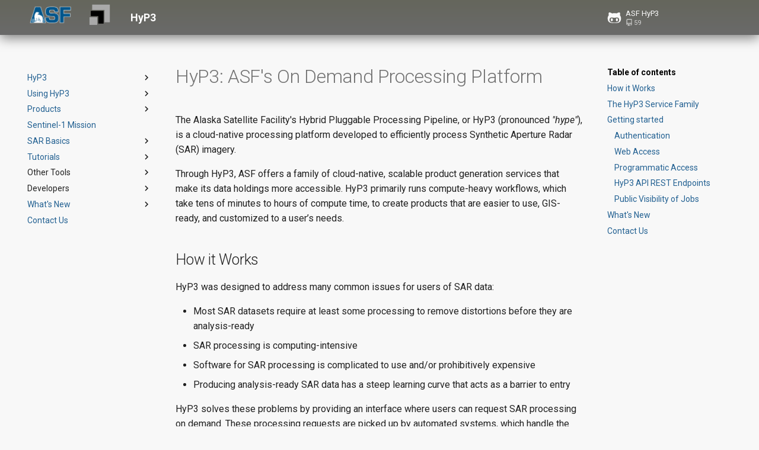

--- FILE ---
content_type: text/html; charset=utf-8
request_url: https://hyp3-docs.asf.alaska.edu/
body_size: 12739
content:
<!-- Extends https://github.com/squidfunk/mkdocs-material/blob/9.4.2/src/templates/base.html -->

<!doctype html>
<html lang="en" class="no-js">
  <head>
    
      <meta charset="utf-8">
      <meta name="viewport" content="width=device-width,initial-scale=1">
      
        <meta name="description" content="The Alaska Satellite Facility's Hybrid Pluggable Processing Pipeline">
      
      
        <meta name="author" content="ASF APD/Tools Team">
      
      
        <link rel="canonical" href="https://hyp3-docs.asf.alaska.edu/">
      
      
      
      
      <link rel="icon" href="images/favicon.ico">
      <meta name="generator" content="mkdocs-1.5.3, mkdocs-material-9.4.2">
    
    
      
        <title>HyP3</title>
      
    
    
      <link rel="stylesheet" href="assets/stylesheets/main.d451bc0e.min.css">
      
      


    
    
      
    
    
      
        
        
        <link rel="preconnect" href="https://fonts.gstatic.com" crossorigin>
        <link rel="stylesheet" href="https://fonts.googleapis.com/css?family=Roboto:300,300i,400,400i,700,700i%7CRoboto+Mono:400,400i,700,700i&display=fallback">
        <style>:root{--md-text-font:"Roboto";--md-code-font:"Roboto Mono"}</style>
      
    
    
      <link rel="stylesheet" href="assets/_mkdocstrings.css">
    
      <link rel="stylesheet" href="stylesheets/asf.css">
    
    <script>__md_scope=new URL(".",location),__md_hash=e=>[...e].reduce((e,_)=>(e<<5)-e+_.charCodeAt(0),0),__md_get=(e,_=localStorage,t=__md_scope)=>JSON.parse(_.getItem(t.pathname+"."+e)),__md_set=(e,_,t=localStorage,a=__md_scope)=>{try{t.setItem(a.pathname+"."+e,JSON.stringify(_))}catch(e){}}</script>
    
      

    
    
    
  </head>
  
  
    <body dir="ltr">
  
    
    
      <script>var palette=__md_get("__palette");if(palette&&"object"==typeof palette.color)for(var key of Object.keys(palette.color))document.body.setAttribute("data-md-color-"+key,palette.color[key])</script>
    
    <input class="md-toggle" data-md-toggle="drawer" type="checkbox" id="__drawer" autocomplete="off">
    <input class="md-toggle" data-md-toggle="search" type="checkbox" id="__search" autocomplete="off">
    <label class="md-overlay" for="__drawer"></label>
    <div data-md-component="skip">
      
        
        <a href="#hyp3-asfs-on-demand-processing-platform" class="md-skip">
          Skip to content
        </a>
      
    </div>
    <div data-md-component="announce">
      
    </div>
    
    
      <!--
  Copyright (c) 2016-2023 Martin Donath <martin.donath@squidfunk.com>

  Permission is hereby granted, free of charge, to any person obtaining a copy
  of this software and associated documentation files (the "Software"), to
  deal in the Software without restriction, including without limitation the
  rights to use, copy, modify, merge, publish, distribute, sublicense, and/or
  sell copies of the Software, and to permit persons to whom the Software is
  furnished to do so, subject to the following conditions:

  The above copyright notice and this permission notice shall be included in
  all copies or substantial portions of the Software.

  THE SOFTWARE IS PROVIDED "AS IS", WITHOUT WARRANTY OF ANY KIND, EXPRESS OR
  IMPLIED, INCLUDING BUT NOT LIMITED TO THE WARRANTIES OF MERCHANTABILITY,
  FITNESS FOR A PARTICULAR PURPOSE AND NON-INFRINGEMENT. IN NO EVENT SHALL THE
  AUTHORS OR COPYRIGHT HOLDERS BE LIABLE FOR ANY CLAIM, DAMAGES OR OTHER
  LIABILITY, WHETHER IN AN ACTION OF CONTRACT, TORT OR OTHERWISE, ARISING
  FROM, OUT OF OR IN CONNECTION WITH THE SOFTWARE OR THE USE OR OTHER DEALINGS
  IN THE SOFTWARE.
-->

<!-- Adapted from https://github.com/squidfunk/mkdocs-material/blob/9.4.2/src/templates/partials/header.html -->

<!-- Determine classes -->


  


<!-- Header -->
<header class="md-header md-header--shadow" data-md-component="header">
  <nav
    class="md-header__inner md-grid"
    aria-label="Header"
  >

    
    <!-- Link to ASF -->
    <a
      href="https://asf.alaska.edu/"
      title="ASF"
      class="md-header__button md-logo"
      aria-label="ASF"
      data-md-component="logo"
    >
      <img src="images/ASFLogo-Blue2.png" alt="logo" />
    </a>
    

    <!-- Link to home -->
    <a
      href="."
      title="HyP3"
      class="md-header__button md-logo"
      aria-label="HyP3"
      data-md-component="logo"
    >
      
  <img src="images/HyP3-graphic-only.png" alt="logo">

    </a>

    <!-- Button to open drawer -->
    <label class="md-header__button md-icon" for="__drawer">
      
      <svg xmlns="http://www.w3.org/2000/svg" viewBox="0 0 24 24"><path d="M3 6h18v2H3V6m0 5h18v2H3v-2m0 5h18v2H3v-2Z"/></svg>
    </label>

    <!-- Header title -->
    <div class="md-header__title" data-md-component="header-title">
      <div class="md-header__ellipsis">
        <div class="md-header__topic">
          <span class="md-ellipsis">
            HyP3
          </span>
        </div>
        <div class="md-header__topic" data-md-component="header-topic">
          <span class="md-ellipsis">
            
              HyP3: ASF's On Demand Processing Platform
            
          </span>
        </div>
      </div>
    </div>

    <!-- Color palette toggle -->
    

    <!-- Site language selector -->
    

    <!-- Button to open search modal -->
    
      <label class="md-header__button md-icon" for="__search">
        
        <svg xmlns="http://www.w3.org/2000/svg" viewBox="0 0 24 24"><path d="M9.5 3A6.5 6.5 0 0 1 16 9.5c0 1.61-.59 3.09-1.56 4.23l.27.27h.79l5 5-1.5 1.5-5-5v-.79l-.27-.27A6.516 6.516 0 0 1 9.5 16 6.5 6.5 0 0 1 3 9.5 6.5 6.5 0 0 1 9.5 3m0 2C7 5 5 7 5 9.5S7 14 9.5 14 14 12 14 9.5 12 5 9.5 5Z"/></svg>
      </label>

      <!-- Search interface -->
      <div class="expert-rec-search">
  <ci-search></ci-search>
</div>
    

    <!-- Repository information -->
    
      <div class="md-header__source">
        <a href="https://github.com/ASFHyP3" title="Go to repository" class="md-source" data-md-component="source">
  <div class="md-source__icon md-icon">
    
    <svg xmlns="http://www.w3.org/2000/svg" viewBox="0 0 480 512"><!--! Font Awesome Free 6.4.2 by @fontawesome - https://fontawesome.com License - https://fontawesome.com/license/free (Icons: CC BY 4.0, Fonts: SIL OFL 1.1, Code: MIT License) Copyright 2023 Fonticons, Inc.--><path d="M186.1 328.7c0 20.9-10.9 55.1-36.7 55.1s-36.7-34.2-36.7-55.1 10.9-55.1 36.7-55.1 36.7 34.2 36.7 55.1zM480 278.2c0 31.9-3.2 65.7-17.5 95-37.9 76.6-142.1 74.8-216.7 74.8-75.8 0-186.2 2.7-225.6-74.8-14.6-29-20.2-63.1-20.2-95 0-41.9 13.9-81.5 41.5-113.6-5.2-15.8-7.7-32.4-7.7-48.8 0-21.5 4.9-32.3 14.6-51.8 45.3 0 74.3 9 108.8 36 29-6.9 58.8-10 88.7-10 27 0 54.2 2.9 80.4 9.2 34-26.7 63-35.2 107.8-35.2 9.8 19.5 14.6 30.3 14.6 51.8 0 16.4-2.6 32.7-7.7 48.2 27.5 32.4 39 72.3 39 114.2zm-64.3 50.5c0-43.9-26.7-82.6-73.5-82.6-18.9 0-37 3.4-56 6-14.9 2.3-29.8 3.2-45.1 3.2-15.2 0-30.1-.9-45.1-3.2-18.7-2.6-37-6-56-6-46.8 0-73.5 38.7-73.5 82.6 0 87.8 80.4 101.3 150.4 101.3h48.2c70.3 0 150.6-13.4 150.6-101.3zm-82.6-55.1c-25.8 0-36.7 34.2-36.7 55.1s10.9 55.1 36.7 55.1 36.7-34.2 36.7-55.1-10.9-55.1-36.7-55.1z"/></svg>
  </div>
  <div class="md-source__repository">
    ASF HyP3
  </div>
</a>
      </div>
    
  </nav>

  <!-- Navigation tabs (sticky) -->
  
</header>
    
    <div class="md-container" data-md-component="container">
      
      
        
          
        
      
      <main class="md-main" data-md-component="main">
        <div class="md-main__inner md-grid">
          
            
              
              <div class="md-sidebar md-sidebar--primary" data-md-component="sidebar" data-md-type="navigation" >
                <div class="md-sidebar__scrollwrap">
                  <div class="md-sidebar__inner">
                    <!-- Extends https://github.com/squidfunk/mkdocs-material/blob/9.4.2/src/templates/base.html -->



<nav class="md-nav md-nav--primary" aria-label="Navigation" data-md-level="0">
<!--  <label class="md-nav__title" for="__drawer">
    <a href="." title="HyP3" class="md-nav__button md-logo" aria-label="HyP3" data-md-component="logo">
      
  <img src="images/HyP3-graphic-only.png" alt="logo">

    </a>
    HyP3
  </label> -->
  
    <div class="md-nav__source">
      <a href="https://github.com/ASFHyP3" title="Go to repository" class="md-source" data-md-component="source">
  <div class="md-source__icon md-icon">
    
    <svg xmlns="http://www.w3.org/2000/svg" viewBox="0 0 480 512"><!--! Font Awesome Free 6.4.2 by @fontawesome - https://fontawesome.com License - https://fontawesome.com/license/free (Icons: CC BY 4.0, Fonts: SIL OFL 1.1, Code: MIT License) Copyright 2023 Fonticons, Inc.--><path d="M186.1 328.7c0 20.9-10.9 55.1-36.7 55.1s-36.7-34.2-36.7-55.1 10.9-55.1 36.7-55.1 36.7 34.2 36.7 55.1zM480 278.2c0 31.9-3.2 65.7-17.5 95-37.9 76.6-142.1 74.8-216.7 74.8-75.8 0-186.2 2.7-225.6-74.8-14.6-29-20.2-63.1-20.2-95 0-41.9 13.9-81.5 41.5-113.6-5.2-15.8-7.7-32.4-7.7-48.8 0-21.5 4.9-32.3 14.6-51.8 45.3 0 74.3 9 108.8 36 29-6.9 58.8-10 88.7-10 27 0 54.2 2.9 80.4 9.2 34-26.7 63-35.2 107.8-35.2 9.8 19.5 14.6 30.3 14.6 51.8 0 16.4-2.6 32.7-7.7 48.2 27.5 32.4 39 72.3 39 114.2zm-64.3 50.5c0-43.9-26.7-82.6-73.5-82.6-18.9 0-37 3.4-56 6-14.9 2.3-29.8 3.2-45.1 3.2-15.2 0-30.1-.9-45.1-3.2-18.7-2.6-37-6-56-6-46.8 0-73.5 38.7-73.5 82.6 0 87.8 80.4 101.3 150.4 101.3h48.2c70.3 0 150.6-13.4 150.6-101.3zm-82.6-55.1c-25.8 0-36.7 34.2-36.7 55.1s10.9 55.1 36.7 55.1 36.7-34.2 36.7-55.1-10.9-55.1-36.7-55.1z"/></svg>
  </div>
  <div class="md-source__repository">
    ASF HyP3
  </div>
</a>
    </div>
  
  <ul class="md-nav__list" data-md-scrollfix>
    
      
      
  
  
  
    
    
    
    
    
    <li class="md-nav__item md-nav__item--nested">
      
        
        
        
        <input class="md-nav__toggle md-toggle " type="checkbox" id="__nav_1" >
        
          
          
          <div class="md-nav__link md-nav__container">
            <a href="about/" class="md-nav__link ">
              
  
  <span class="md-ellipsis">
    HyP3
  </span>
  

            </a>
            
              
              <label class="md-nav__link " for="__nav_1" id="__nav_1_label" tabindex="0">
                <span class="md-nav__icon md-icon"></span>
              </label>
            
          </div>
        
        <nav class="md-nav" data-md-level="1" aria-labelledby="__nav_1_label" aria-expanded="false">
          <label class="md-nav__title" for="__nav_1">
            <span class="md-nav__icon md-icon"></span>
            HyP3
          </label>
          <ul class="md-nav__list" data-md-scrollfix>
            
              
                
  
  
  
    <li class="md-nav__item">
      <a href="about/hyp3_basic/" class="md-nav__link">
        
  
  <span class="md-ellipsis">
    HyP3 Basic
  </span>
  

      </a>
    </li>
  

              
            
              
                
  
  
  
    
    
    
    
    
    <li class="md-nav__item md-nav__item--nested">
      
        
        
        
        <input class="md-nav__toggle md-toggle " type="checkbox" id="__nav_1_2" >
        
          
          
          <div class="md-nav__link md-nav__container">
            <a href="about/hyp3_plus/" class="md-nav__link ">
              
  
  <span class="md-ellipsis">
    HyP3+
  </span>
  

            </a>
            
              
              <label class="md-nav__link " for="__nav_1_2" id="__nav_1_2_label" tabindex="0">
                <span class="md-nav__icon md-icon"></span>
              </label>
            
          </div>
        
        <nav class="md-nav" data-md-level="2" aria-labelledby="__nav_1_2_label" aria-expanded="false">
          <label class="md-nav__title" for="__nav_1_2">
            <span class="md-nav__icon md-icon"></span>
            HyP3+
          </label>
          <ul class="md-nav__list" data-md-scrollfix>
            
              
                
  
  
  
    <li class="md-nav__item">
      <a href="about/hyp3_plus_terms/" class="md-nav__link">
        
  
  <span class="md-ellipsis">
    Terms of Service
  </span>
  

      </a>
    </li>
  

              
            
          </ul>
        </nav>
      
    </li>
  

              
            
          </ul>
        </nav>
      
    </li>
  

    
      
      
  
  
  
    
    
    
    
    
    <li class="md-nav__item md-nav__item--nested">
      
        
        
        
        <input class="md-nav__toggle md-toggle " type="checkbox" id="__nav_2" >
        
          
          
          <div class="md-nav__link md-nav__container">
            <a href="using/" class="md-nav__link ">
              
  
  <span class="md-ellipsis">
    Using HyP3
  </span>
  

            </a>
            
              
              <label class="md-nav__link " for="__nav_2" id="__nav_2_label" tabindex="0">
                <span class="md-nav__icon md-icon"></span>
              </label>
            
          </div>
        
        <nav class="md-nav" data-md-level="1" aria-labelledby="__nav_2_label" aria-expanded="false">
          <label class="md-nav__title" for="__nav_2">
            <span class="md-nav__icon md-icon"></span>
            Using HyP3
          </label>
          <ul class="md-nav__list" data-md-scrollfix>
            
              
                
  
  
  
    <li class="md-nav__item">
      <a href="using/vertex/" class="md-nav__link">
        
  
  <span class="md-ellipsis">
    Vertex
  </span>
  

      </a>
    </li>
  

              
            
              
                
  
  
  
    
    
    
    
    
    <li class="md-nav__item md-nav__item--nested">
      
        
        
        
        <input class="md-nav__toggle md-toggle " type="checkbox" id="__nav_2_2" >
        
          
          
          <div class="md-nav__link md-nav__container">
            <a href="using/sdk/" class="md-nav__link ">
              
  
  <span class="md-ellipsis">
    SDK
  </span>
  

            </a>
            
              
              <label class="md-nav__link " for="__nav_2_2" id="__nav_2_2_label" tabindex="0">
                <span class="md-nav__icon md-icon"></span>
              </label>
            
          </div>
        
        <nav class="md-nav" data-md-level="2" aria-labelledby="__nav_2_2_label" aria-expanded="false">
          <label class="md-nav__title" for="__nav_2_2">
            <span class="md-nav__icon md-icon"></span>
            SDK
          </label>
          <ul class="md-nav__list" data-md-scrollfix>
            
              
                
  
  
  
    <li class="md-nav__item">
      <a href="https://github.com/ASFHyP3/hyp3-sdk/blob/main/docs/sdk_example.ipynb" target="_blank" class="md-nav__link">
        
  
  <span class="md-ellipsis">
    Example Notebook
  </span>
  

      </a>
    </li>
  

              
            
              
                
  
  
  
    <li class="md-nav__item">
      <a href="using/sdk_api/" class="md-nav__link">
        
  
  <span class="md-ellipsis">
    API Reference
  </span>
  

      </a>
    </li>
  

              
            
          </ul>
        </nav>
      
    </li>
  

              
            
              
                
  
  
  
    <li class="md-nav__item">
      <a href="using/api/" class="md-nav__link">
        
  
  <span class="md-ellipsis">
    API
  </span>
  

      </a>
    </li>
  

              
            
              
                
  
  
  
    <li class="md-nav__item">
      <a href="using/authentication/" class="md-nav__link">
        
  
  <span class="md-ellipsis">
    Authentication
  </span>
  

      </a>
    </li>
  

              
            
              
                
  
  
  
    <li class="md-nav__item">
      <a href="using/credits/" class="md-nav__link">
        
  
  <span class="md-ellipsis">
    Credits
  </span>
  

      </a>
    </li>
  

              
            
              
                
  
  
  
    <li class="md-nav__item">
      <a href="using/downloading/" class="md-nav__link">
        
  
  <span class="md-ellipsis">
    Downloads
  </span>
  

      </a>
    </li>
  

              
            
              
                
  
  
  
    <li class="md-nav__item">
      <a href="usage_guidelines/" class="md-nav__link">
        
  
  <span class="md-ellipsis">
    How to Cite HyP3
  </span>
  

      </a>
    </li>
  

              
            
          </ul>
        </nav>
      
    </li>
  

    
      
      
  
  
  
    
    
    
    
    
    <li class="md-nav__item md-nav__item--nested">
      
        
        
        
        <input class="md-nav__toggle md-toggle " type="checkbox" id="__nav_3" >
        
          
          
          <div class="md-nav__link md-nav__container">
            <a href="products/" class="md-nav__link ">
              
  
  <span class="md-ellipsis">
    Products
  </span>
  

            </a>
            
              
              <label class="md-nav__link " for="__nav_3" id="__nav_3_label" tabindex="0">
                <span class="md-nav__icon md-icon"></span>
              </label>
            
          </div>
        
        <nav class="md-nav" data-md-level="1" aria-labelledby="__nav_3_label" aria-expanded="false">
          <label class="md-nav__title" for="__nav_3">
            <span class="md-nav__icon md-icon"></span>
            Products
          </label>
          <ul class="md-nav__list" data-md-scrollfix>
            
              
                
  
  
  
    
    
    
    
    
    <li class="md-nav__item md-nav__item--nested">
      
        
        
        
        <input class="md-nav__toggle md-toggle " type="checkbox" id="__nav_3_1" >
        
          
          
          <div class="md-nav__link md-nav__container">
            <a href="guides/rtc_product_guide/" class="md-nav__link ">
              
  
  <span class="md-ellipsis">
    RTC
  </span>
  

            </a>
            
              
              <label class="md-nav__link " for="__nav_3_1" id="__nav_3_1_label" tabindex="0">
                <span class="md-nav__icon md-icon"></span>
              </label>
            
          </div>
        
        <nav class="md-nav" data-md-level="2" aria-labelledby="__nav_3_1_label" aria-expanded="false">
          <label class="md-nav__title" for="__nav_3_1">
            <span class="md-nav__icon md-icon"></span>
            RTC
          </label>
          <ul class="md-nav__list" data-md-scrollfix>
            
              
                
  
  
  
    <li class="md-nav__item">
      <a href="guides/rtc_product_guide/" class="md-nav__link">
        
  
  <span class="md-ellipsis">
    Product Guide
  </span>
  

      </a>
    </li>
  

              
            
              
                
  
  
  
    <li class="md-nav__item">
      <a href="https://storymaps.arcgis.com/stories/2ead3222d2294d1fae1d11d3f98d7c35" target="_blank" class="md-nav__link">
        
  
  <span class="md-ellipsis">
    StoryMap
  </span>
  

      </a>
    </li>
  

              
            
              
                
  
  
  
    <li class="md-nav__item">
      <a href="guides/rtc_atbd/" class="md-nav__link">
        
  
  <span class="md-ellipsis">
    Theoretical Basis
  </span>
  

      </a>
    </li>
  

              
            
          </ul>
        </nav>
      
    </li>
  

              
            
              
                
  
  
  
    
    
    
    
    
    <li class="md-nav__item md-nav__item--nested">
      
        
        
        
        <input class="md-nav__toggle md-toggle " type="checkbox" id="__nav_3_2" >
        
          
          
          <div class="md-nav__link md-nav__container">
            <a href="guides/insar_product_guide/" class="md-nav__link ">
              
  
  <span class="md-ellipsis">
    InSAR
  </span>
  

            </a>
            
              
              <label class="md-nav__link " for="__nav_3_2" id="__nav_3_2_label" tabindex="0">
                <span class="md-nav__icon md-icon"></span>
              </label>
            
          </div>
        
        <nav class="md-nav" data-md-level="2" aria-labelledby="__nav_3_2_label" aria-expanded="false">
          <label class="md-nav__title" for="__nav_3_2">
            <span class="md-nav__icon md-icon"></span>
            InSAR
          </label>
          <ul class="md-nav__list" data-md-scrollfix>
            
              
                
  
  
  
    <li class="md-nav__item">
      <a href="guides/insar_product_guide/" class="md-nav__link">
        
  
  <span class="md-ellipsis">
    Product Guide
  </span>
  

      </a>
    </li>
  

              
            
              
                
  
  
  
    <li class="md-nav__item">
      <a href="https://storymaps.arcgis.com/stories/68a8a3253900411185ae9eb6bb5283d3" target="_blank" class="md-nav__link">
        
  
  <span class="md-ellipsis">
    StoryMap
  </span>
  

      </a>
    </li>
  

              
            
          </ul>
        </nav>
      
    </li>
  

              
            
              
                
  
  
  
    
    
    
    
    
    <li class="md-nav__item md-nav__item--nested">
      
        
        
        
        <input class="md-nav__toggle md-toggle " type="checkbox" id="__nav_3_3" >
        
          
          
          <div class="md-nav__link md-nav__container">
            <a href="guides/burst_insar_product_guide/" class="md-nav__link ">
              
  
  <span class="md-ellipsis">
    Burst InSAR
  </span>
  

            </a>
            
              
              <label class="md-nav__link " for="__nav_3_3" id="__nav_3_3_label" tabindex="0">
                <span class="md-nav__icon md-icon"></span>
              </label>
            
          </div>
        
        <nav class="md-nav" data-md-level="2" aria-labelledby="__nav_3_3_label" aria-expanded="false">
          <label class="md-nav__title" for="__nav_3_3">
            <span class="md-nav__icon md-icon"></span>
            Burst InSAR
          </label>
          <ul class="md-nav__list" data-md-scrollfix>
            
              
                
  
  
  
    <li class="md-nav__item">
      <a href="guides/burst_insar_product_guide/" class="md-nav__link">
        
  
  <span class="md-ellipsis">
    Product Guide
  </span>
  

      </a>
    </li>
  

              
            
              
                
  
  
  
    <li class="md-nav__item">
      <a href="https://storymaps.arcgis.com/stories/191bf1b6962c402086807390b3ce63b0" target="_blank" class="md-nav__link">
        
  
  <span class="md-ellipsis">
    StoryMap
  </span>
  

      </a>
    </li>
  

              
            
          </ul>
        </nav>
      
    </li>
  

              
            
              
                
  
  
  
    
    
    
    
    
    <li class="md-nav__item md-nav__item--nested">
      
        
        
        
        <input class="md-nav__toggle md-toggle " type="checkbox" id="__nav_3_4" >
        
          
          
          <div class="md-nav__link md-nav__container">
            <a href="guides/gunw_product_guide/" class="md-nav__link ">
              
  
  <span class="md-ellipsis">
    ARIA S1 GUNW
  </span>
  

            </a>
            
              
              <label class="md-nav__link " for="__nav_3_4" id="__nav_3_4_label" tabindex="0">
                <span class="md-nav__icon md-icon"></span>
              </label>
            
          </div>
        
        <nav class="md-nav" data-md-level="2" aria-labelledby="__nav_3_4_label" aria-expanded="false">
          <label class="md-nav__title" for="__nav_3_4">
            <span class="md-nav__icon md-icon"></span>
            ARIA S1 GUNW
          </label>
          <ul class="md-nav__list" data-md-scrollfix>
            
              
                
  
  
  
    <li class="md-nav__item">
      <a href="guides/gunw_product_guide/" class="md-nav__link">
        
  
  <span class="md-ellipsis">
    Product Guide
  </span>
  

      </a>
    </li>
  

              
            
          </ul>
        </nav>
      
    </li>
  

              
            
              
                
  
  
  
    <li class="md-nav__item">
      <a href="https://its-live.jpl.nasa.gov/" target="_blank" class="md-nav__link">
        
  
  <span class="md-ellipsis">
    AutoRIFT
  </span>
  

      </a>
    </li>
  

              
            
          </ul>
        </nav>
      
    </li>
  

    
      
      
  
  
  
    <li class="md-nav__item">
      <a href="sentinel1/" class="md-nav__link">
        
  
  <span class="md-ellipsis">
    Sentinel-1 Mission
  </span>
  

      </a>
    </li>
  

    
      
      
  
  
  
    
    
    
    
    
    <li class="md-nav__item md-nav__item--nested">
      
        
        
        
        <input class="md-nav__toggle md-toggle " type="checkbox" id="__nav_5" >
        
          
          
          <div class="md-nav__link md-nav__container">
            <a href="guides/introduction_to_sar/" class="md-nav__link ">
              
  
  <span class="md-ellipsis">
    SAR Basics
  </span>
  

            </a>
            
              
              <label class="md-nav__link " for="__nav_5" id="__nav_5_label" tabindex="0">
                <span class="md-nav__icon md-icon"></span>
              </label>
            
          </div>
        
        <nav class="md-nav" data-md-level="1" aria-labelledby="__nav_5_label" aria-expanded="false">
          <label class="md-nav__title" for="__nav_5">
            <span class="md-nav__icon md-icon"></span>
            SAR Basics
          </label>
          <ul class="md-nav__list" data-md-scrollfix>
            
              
                
  
  
  
    <li class="md-nav__item">
      <a href="guides/introduction_to_sar/" class="md-nav__link">
        
  
  <span class="md-ellipsis">
    Introduction to SAR
  </span>
  

      </a>
    </li>
  

              
            
              
                
  
  
  
    <li class="md-nav__item">
      <a href="dems/" class="md-nav__link">
        
  
  <span class="md-ellipsis">
    Digital Elevation Models
  </span>
  

      </a>
    </li>
  

              
            
              
                
  
  
  
    <li class="md-nav__item">
      <a href="water_masking/" class="md-nav__link">
        
  
  <span class="md-ellipsis">
    Water Masking
  </span>
  

      </a>
    </li>
  

              
            
              
                
  
  
  
    <li class="md-nav__item">
      <a href="https://asf.alaska.edu/information/sar-information/what-is-sar/#sar_faq" target="_blank" class="md-nav__link">
        
  
  <span class="md-ellipsis">
    SAR FAQ
  </span>
  

      </a>
    </li>
  

              
            
          </ul>
        </nav>
      
    </li>
  

    
      
      
  
  
  
    
    
    
    
    
    <li class="md-nav__item md-nav__item--nested">
      
        
        
        
        <input class="md-nav__toggle md-toggle " type="checkbox" id="__nav_6" >
        
          
          
          <div class="md-nav__link md-nav__container">
            <a href="tutorials/" class="md-nav__link ">
              
  
  <span class="md-ellipsis">
    Tutorials
  </span>
  

            </a>
            
              
              <label class="md-nav__link " for="__nav_6" id="__nav_6_label" tabindex="0">
                <span class="md-nav__icon md-icon"></span>
              </label>
            
          </div>
        
        <nav class="md-nav" data-md-level="1" aria-labelledby="__nav_6_label" aria-expanded="false">
          <label class="md-nav__title" for="__nav_6">
            <span class="md-nav__icon md-icon"></span>
            Tutorials
          </label>
          <ul class="md-nav__list" data-md-scrollfix>
            
              
                
  
  
  
    <li class="md-nav__item">
      <a href="https://github.com/ASFHyP3/hyp3-sdk/blob/main/docs/sdk_example.ipynb" target="_blank" class="md-nav__link">
        
  
  <span class="md-ellipsis">
    Using HyP3 Python SDK
  </span>
  

      </a>
    </li>
  

              
            
              
                
  
  
  
    <li class="md-nav__item">
      <a href="https://github.com/ASFHyP3/hyp3-sdk/blob/main/docs/hyp3_authentication.ipynb" target="_blank" class="md-nav__link">
        
  
  <span class="md-ellipsis">
    Authenticate HyP3 in the SDK
  </span>
  

      </a>
    </li>
  

              
            
              
                
  
  
  
    <li class="md-nav__item">
      <a href="https://github.com/ASFHyP3/hyp3-sdk/blob/main/docs/search_other_user_jobs.ipynb" target="_blank" class="md-nav__link">
        
  
  <span class="md-ellipsis">
    Search another user's jobs
  </span>
  

      </a>
    </li>
  

              
            
              
                
  
  
  
    <li class="md-nav__item">
      <a href="https://github.com/ASFHyP3/hyp3-sdk/blob/main/docs/hyp3_job_name_change.ipynb" target="_blank" class="md-nav__link">
        
  
  <span class="md-ellipsis">
    Update existing job name
  </span>
  

      </a>
    </li>
  

              
            
              
                
  
  
  
    <li class="md-nav__item">
      <a href="tutorials/process-new-granules-for-search-parameters/" class="md-nav__link">
        
  
  <span class="md-ellipsis">
    Process new granules for search parameters
  </span>
  

      </a>
    </li>
  

              
            
              
                
  
  
  
    <li class="md-nav__item">
      <a href="https://github.com/ASFHyP3/hyp3-docs/blob/main/docs/tutorials/hyp3_insar_stack_for_ts_analysis.ipynb" target="_blank" class="md-nav__link">
        
  
  <span class="md-ellipsis">
    InSAR time series with MintPy
  </span>
  

      </a>
    </li>
  

              
            
              
                
  
  
  
    <li class="md-nav__item">
      <a href="https://github.com/ASFHyP3/hyp3-docs/blob/main/docs/tutorials/hyp3_isce2_burst_stack_for_ts_analysis.ipynb" target="_blank" class="md-nav__link">
        
  
  <span class="md-ellipsis">
    InSAR burst time series with MintPy
  </span>
  

      </a>
    </li>
  

              
            
              
                
  
  
  
    <li class="md-nav__item">
      <a href="https://asf-daac.maps.arcgis.com/home/index.html" target="_blank" class="md-nav__link">
        
  
  <span class="md-ellipsis">
    StoryMap Tutorials
  </span>
  

      </a>
    </li>
  

              
            
          </ul>
        </nav>
      
    </li>
  

    
      
      
  
  
  
    
    
    
    
    
    <li class="md-nav__item md-nav__item--nested">
      
        
        
        
        <input class="md-nav__toggle md-toggle " type="checkbox" id="__nav_7" >
        
          
          <label class="md-nav__link" for="__nav_7" id="__nav_7_label" tabindex="0">
            
  
  <span class="md-ellipsis">
    Other Tools
  </span>
  

            <span class="md-nav__icon md-icon"></span>
          </label>
        
        <nav class="md-nav" data-md-level="1" aria-labelledby="__nav_7_label" aria-expanded="false">
          <label class="md-nav__title" for="__nav_7">
            <span class="md-nav__icon md-icon"></span>
            Other Tools
          </label>
          <ul class="md-nav__list" data-md-scrollfix>
            
              
                
  
  
  
    <li class="md-nav__item">
      <a href="tools/arcgis_toolbox/" class="md-nav__link">
        
  
  <span class="md-ellipsis">
    ArcGIS Toolbox
  </span>
  

      </a>
    </li>
  

              
            
              
                
  
  
  
    
    
    
    
    
    <li class="md-nav__item md-nav__item--nested">
      
        
        
        
        <input class="md-nav__toggle md-toggle " type="checkbox" id="__nav_7_2" >
        
          
          
          <div class="md-nav__link md-nav__container">
            <a href="tools/asf_tools/" class="md-nav__link ">
              
  
  <span class="md-ellipsis">
    ASF Tools for Python
  </span>
  

            </a>
            
              
              <label class="md-nav__link " for="__nav_7_2" id="__nav_7_2_label" tabindex="0">
                <span class="md-nav__icon md-icon"></span>
              </label>
            
          </div>
        
        <nav class="md-nav" data-md-level="2" aria-labelledby="__nav_7_2_label" aria-expanded="false">
          <label class="md-nav__title" for="__nav_7_2">
            <span class="md-nav__icon md-icon"></span>
            ASF Tools for Python
          </label>
          <ul class="md-nav__list" data-md-scrollfix>
            
              
                
  
  
  
    <li class="md-nav__item">
      <a href="tools/asf_tools_api/" class="md-nav__link">
        
  
  <span class="md-ellipsis">
    API Reference
  </span>
  

      </a>
    </li>
  

              
            
          </ul>
        </nav>
      
    </li>
  

              
            
          </ul>
        </nav>
      
    </li>
  

    
      
      
  
  
  
    
    
    
    
    
    <li class="md-nav__item md-nav__item--nested">
      
        
        
        
        <input class="md-nav__toggle md-toggle " type="checkbox" id="__nav_8" >
        
          
          <label class="md-nav__link" for="__nav_8" id="__nav_8_label" tabindex="0">
            
  
  <span class="md-ellipsis">
    Developers
  </span>
  

            <span class="md-nav__icon md-icon"></span>
          </label>
        
        <nav class="md-nav" data-md-level="1" aria-labelledby="__nav_8_label" aria-expanded="false">
          <label class="md-nav__title" for="__nav_8">
            <span class="md-nav__icon md-icon"></span>
            Developers
          </label>
          <ul class="md-nav__list" data-md-scrollfix>
            
              
                
  
  
  
    <li class="md-nav__item">
      <a href="how_it_works/" class="md-nav__link">
        
  
  <span class="md-ellipsis">
    Architecture
  </span>
  

      </a>
    </li>
  

              
            
              
                
  
  
  
    <li class="md-nav__item">
      <a href="plugins/" class="md-nav__link">
        
  
  <span class="md-ellipsis">
    Plugins
  </span>
  

      </a>
    </li>
  

              
            
              
                
  
  
  
    <li class="md-nav__item">
      <a href="contributing/" class="md-nav__link">
        
  
  <span class="md-ellipsis">
    Contributing
  </span>
  

      </a>
    </li>
  

              
            
              
                
  
  
  
    <li class="md-nav__item">
      <a href="https://github.com/ASFHyP3/.github/blob/main/CODE_OF_CONDUCT.md" target="_blank" class="md-nav__link">
        
  
  <span class="md-ellipsis">
    Code of Conduct
  </span>
  

      </a>
    </li>
  

              
            
          </ul>
        </nav>
      
    </li>
  

    
      
      
  
  
  
    
    
    
    
    
    <li class="md-nav__item md-nav__item--nested">
      
        
        
        
        <input class="md-nav__toggle md-toggle " type="checkbox" id="__nav_9" >
        
          
          
          <div class="md-nav__link md-nav__container">
            <a href="whats_new/" class="md-nav__link ">
              
  
  <span class="md-ellipsis">
    What's New
  </span>
  

            </a>
            
              
              <label class="md-nav__link " for="__nav_9" id="__nav_9_label" tabindex="0">
                <span class="md-nav__icon md-icon"></span>
              </label>
            
          </div>
        
        <nav class="md-nav" data-md-level="1" aria-labelledby="__nav_9_label" aria-expanded="false">
          <label class="md-nav__title" for="__nav_9">
            <span class="md-nav__icon md-icon"></span>
            What's New
          </label>
          <ul class="md-nav__list" data-md-scrollfix>
            
              
                
  
  
  
    <li class="md-nav__item">
      <a href="news/hyp3_plus_introduction/" class="md-nav__link">
        
  
  <span class="md-ellipsis">
    Introducing HyP3+
  </span>
  

      </a>
    </li>
  

              
            
          </ul>
        </nav>
      
    </li>
  

    
      
      
  
  
  
    <li class="md-nav__item">
      <a href="contact/" class="md-nav__link">
        
  
  <span class="md-ellipsis">
    Contact Us
  </span>
  

      </a>
    </li>
  

    
  </ul>
</nav>
                  </div>
                </div>
              </div>
            
            
              
              <div class="md-sidebar md-sidebar--secondary" data-md-component="sidebar" data-md-type="toc" >
                <div class="md-sidebar__scrollwrap">
                  <div class="md-sidebar__inner">
                    

<nav class="md-nav md-nav--secondary" aria-label="Table of contents">
  
  
  
    
  
  
    <label class="md-nav__title" for="__toc">
      <span class="md-nav__icon md-icon"></span>
      Table of contents
    </label>
    <ul class="md-nav__list" data-md-component="toc" data-md-scrollfix>
      
        <li class="md-nav__item">
  <a href="#how-it-works" class="md-nav__link">
    How it Works
  </a>
  
</li>
      
        <li class="md-nav__item">
  <a href="#the-hyp3-service-family" class="md-nav__link">
    The HyP3 Service Family
  </a>
  
</li>
      
        <li class="md-nav__item">
  <a href="#getting-started" class="md-nav__link">
    Getting started
  </a>
  
    <nav class="md-nav" aria-label="Getting started">
      <ul class="md-nav__list">
        
          <li class="md-nav__item">
  <a href="#authentication" class="md-nav__link">
    Authentication
  </a>
  
</li>
        
          <li class="md-nav__item">
  <a href="#web-access" class="md-nav__link">
    Web Access
  </a>
  
</li>
        
          <li class="md-nav__item">
  <a href="#programmatic-access" class="md-nav__link">
    Programmatic Access
  </a>
  
</li>
        
          <li class="md-nav__item">
  <a href="#hyp3-api-rest-endpoints" class="md-nav__link">
    HyP3 API REST Endpoints
  </a>
  
</li>
        
          <li class="md-nav__item">
  <a href="#public-visibility-of-jobs" class="md-nav__link">
    Public Visibility of Jobs
  </a>
  
</li>
        
      </ul>
    </nav>
  
</li>
      
        <li class="md-nav__item">
  <a href="#whats-new" class="md-nav__link">
    What's New
  </a>
  
</li>
      
        <li class="md-nav__item">
  <a href="#contact-us" class="md-nav__link">
    Contact Us
  </a>
  
</li>
      
    </ul>
  
</nav>
                  </div>
                </div>
              </div>
            
          
          
            <div class="md-content" data-md-component="content">
              <article class="md-content__inner md-typeset">
                
                  


<h1 id="hyp3-asfs-on-demand-processing-platform">HyP3: ASF's On Demand Processing Platform<a class="headerlink" href="#hyp3-asfs-on-demand-processing-platform" title="Permanent link">&para;</a></h1>
<p>The Alaska Satellite Facility's Hybrid Pluggable Processing Pipeline, or HyP3 (pronounced <em>"hype"</em>), is a cloud-native 
processing platform developed to efficiently process Synthetic Aperture Radar (SAR) imagery. </p>
<p>Through HyP3, ASF offers a family of cloud-native, scalable product generation services that 
make its data holdings more accessible. HyP3 primarily runs compute-heavy workflows, which take tens of minutes to 
hours of compute time, to create products that are easier to use, GIS-ready, and customized to a user’s needs.</p>
<h2 id="how-it-works">How it Works<a class="headerlink" href="#how-it-works" title="Permanent link">&para;</a></h2>
<p>HyP3 was designed to address many common issues for users of SAR data:</p>
<ul>
<li>Most SAR datasets require at least some processing to remove distortions before they are analysis-ready</li>
<li>SAR processing is computing-intensive</li>
<li>Software for SAR processing is complicated to use and/or prohibitively expensive</li>
<li>Producing analysis-ready SAR data has a steep learning curve that acts as a barrier to entry</li>
</ul>
<p>HyP3 solves these problems by providing an interface where users can request SAR processing on demand. These
processing requests are picked up by automated systems, which handle the complexity of SAR processing on behalf of the
user. Refer to our <a href="how_it_works/" title="Jump to Architecture Documentation">Architecture</a> page to learn more about the 
structure of the HyP3 platform.</p>
<p>HyP3 doesn't require users to have a lot of knowledge of SAR processing before getting started; they only need to
submit the input data and set a few optional parameters if desired. With HyP3, analysis-ready products are just a few
clicks away.</p>
<h2 id="the-hyp3-service-family">The HyP3 Service Family<a class="headerlink" href="#the-hyp3-service-family" title="Permanent link">&para;</a></h2>
<div class="admonition tip">
<p class="admonition-title">HyP3+ is now available!</p>
<p><img _=";" alt="&quot;HyP3+ logo&quot;" src="images/HyP3%2B_Logo_Icon_Only.png" style="float: left;" width="100" /></p>
<p>For users who need more processing than the 8,000 credit limit allows, ASF now hosts 
<a href="about/hyp3_plus/" title="Jump to the HyP3+ Landing Page">HyP3+</a>, a user-supported 
version of HyP3 that allows you to purchase as many credits as you need. </p>
<p><a href="news/hyp3_plus_introduction/" title="Jump to the HyP3+ Introduction">Get to know HyP3+!</a></p>
</div>
<p>Explore HyP3 at no cost using <a href="about/hyp3_basic/" title="Jump to HyP3 Basic Documentation">HyP3 Basic</a>, 
our NASA-supported On Demand processing service, or purchase credits 
for use with <a href="about/hyp3_plus/" title="Jump to HyP3+ Documentation">HyP3+</a>, 
our user-supported service that lets you take your application global. Need help scaling your own, in-house workflows? 
<a href="contact/">Contact us</a>!</p>
<table class="tg">
  <thead>
    <tr>
      <th class="tg-fymr">
          <a href="https://hyp3-docs.asf.alaska.edu/about/hyp3_basic" title="HyP3 Basic"><b>HyP3 Basic</b></a><br><em>Supported by NASA Earthdata</em>
      </th>
      <th class="tg-fymr">
          <a href="https://hyp3-docs.asf.alaska.edu/about/hyp3_plus" title="HyP3+"><b>HyP3+</b></a><br><em>User-supported Deployment</em>
      </th>
    </tr>
  </thead>
  <tbody>
    <tr>
      <td class="tg-0pky">
        <a href="https://hyp3-api.asf.alaska.edu" title="HyP3 API" target="_blank">hyp3-api.asf.alaska.edu</a><br><br>Products expire after 14 days<br><br>Round-robin processing queue<br><br><br>Products distributed via CloudFront
      </td>
      <td class="tg-0pky">
        <a href="https://hyp3-plus.asf.alaska.edu" title="HyP3 Plus API" target="_blank">hyp3-plus.asf.alaska.edu</a><br><br>Products expire after 30 days<br><br>Smaller user-queue with higher throughput.<br>Get your products faster!<br><br>Products provided in a public AWS S3 Bucket<br>
      </td>
    </tr>
    <tr>
      <td class="tg-0pky">8,000 <a href="/using/credits" title="Jump to Credits Documentation">Credits</a> per month free*</td>
      <td class="tg-0pky">1 Credit = $0.05</td>
    </tr>
  </tbody>
</table>
<style>
  .tg {
    border-collapse: collapse;
    border-spacing: 0;
    width: 100%;
    margin: 20px 0;
  }
  .tg th {
    background-color: #f0f0f0;
    border: 1px solid #ccc;
    color: #333;
    font-size: 20px;
    font-weight: bold;
    padding: 10px 10px;
    text-align: left;
    vertical-align: top;
  }
  .tg td {
    border: 1px solid #ccc;
    font-size: 16px;
    padding: 10px 10px;
    text-align: left;
    vertical-align: top;
  }
  .tg-0pky {
    border-color: inherit;
    text-align: left;
    vertical-align: top;
  }
  .tg-fymr {
    background-color: #f0f0f0;
    border-color: inherit;
    font-weight: bold;
    text-align: left;
    vertical-align: top;
  }
</style>

<p>*More available by request, as our budget allows. Send requests to ASF User Services: 
<a href="mailto:uso@asf.alaska.edu">uso@asf.alaska.edu</a></p>
<h2 id="getting-started">Getting started<a class="headerlink" href="#getting-started" title="Permanent link">&para;</a></h2>
<p>On Demand products processed by HyP3 can be requested quickly and easily, either by
using the <a href="#web-access" title="Jump to Web Access section">Vertex web interface</a> 
or <a href="#programmatic-access" title="Jump to Programmatic Access section">programmatically</a>. 
These services are currently only available for 
<a href="sentinel1/" target="_blank" title="Sentinel-1 Mission">Sentinel-1 datasets</a>.</p>
<p>Different HyP3 job types consume different credit amounts. In 
<a href="about/hyp3_basic/" title="Jump to HyP3 Basic Documentation">HyP3 Basic</a>, 
users are allotted 8,000 credits per month for free. Refer to the
<a href="using/credits/" title="Jump to the Credits documentation page">Credits page</a> 
for more information. </p>
<p>If you do not have enough credits to generate all the products you need for your 
project, you can purchase additional credits in <a href="about/hyp3_plus/" title="Jump to HyP3+ Documentation">HyP3+</a>.</p>
<!-- TODO TOOL-2787: uncomment this block and update snippet language if we ever decide to require that new users 
request access to HyP3 Basic:
!!! warning "New On Demand users must request HyP3 access"

    To ensure responsible use of ASF's On Demand resources, new users must submit an [access request form](#TODO: add link to access request form). Requests will be processed within 48 hours (#TODO: adjust this limit as necessary), and the user will receive an email indicating if their request has been approved. Users must be approved before they can submit jobs for On Demand processing. Refer to the [Requesting Access](using/requesting_access.md) page for more information.

On Demand services are provided at no cost to the user, and anyone can request access to this service. To ensure that the processing is equitably distributed throughout the user community, we have implemented a number of policies:

- Users must have [Earthdata Login Credentials](https://urs.earthdata.nasa.gov/ 'https://urs.earthdata.nasa.gov/' ){target=_blank}
- **Users must [request access to On Demand services](using/requesting_access.md)**, using their Earthdata Login credentials
- Each user is given a [monthly allotment of credits](using/credits.md) to use for processing, and [different job types consume different credit amounts](using/credits.md#credit-cost-table)
- Job processing rotates through the users in the queue, so it will take longer to process all of your jobs when there are more users in the queue, especially if you submit a large batch of jobs
-->

<h3 id="authentication">Authentication<a class="headerlink" href="#authentication" title="Permanent link">&para;</a></h3>
<p>HyP3 users must authenticate with 
<a href="https://urs.earthdata.nasa.gov/" target="_blank" title="https://urs.earthdata.nasa.gov/">Earthdata Login (EDL)</a> 
credentials before they can submit jobs to HyP3 (either HyP3 Basic or HyP3+) for processing or access information 
about the resulting <a href="products/" title="hyp3-docs.asf.alaska.edu/products">On Demand products</a>. Refer to our 
<a href="using/authentication/" title="Jump to Authentication Documentation">Authentication</a> page for guidance.</p>
<h3 id="web-access">Web Access<a class="headerlink" href="#web-access" title="Permanent link">&para;</a></h3>
<p>ASF's Data Search Vertex portal provides a rich interface to explore Sentinel-1
acquisitions and find images to submit for On Demand processing. It also provides
tools for selecting pairs and stacks for InSAR analysis.</p>
<ul>
<li><a href="using/vertex/" title="Using Vertex">Vertex</a></li>
</ul>
<h3 id="programmatic-access">Programmatic Access<a class="headerlink" href="#programmatic-access" title="Permanent link">&para;</a></h3>
<p>Requesting and downloading On Demand products can also be done programmatically:</p>
<ul>
<li><a href="using/sdk/" title="Using SDK">HyP3 SDK for Python</a></li>
<li><a href="using/api/" title="Using API">HyP3 REST API</a></li>
</ul>
<h3 id="hyp3-api-rest-endpoints">HyP3 API REST Endpoints<a class="headerlink" href="#hyp3-api-rest-endpoints" title="Permanent link">&para;</a></h3>
<p>The <a href="using/api/" title="Jump to Using HyP3 API Documentation">HyP3 API REST Endpoints</a> 
are different for HyP3 Basic and HyP3+. Even though the same 
<a href="using/authentication/#earthdata-login-edl" title="Jump to Earthdata Login Documentation">EDL username</a> 
can be used to process On Demand products in 
<a href="about/hyp3_basic/" title="Jump to HyP3 Basic Documentation">HyP3 Basic</a> and 
<a href="about/hyp3_plus/" title="Jump to HyP3+ Documentation">HyP3+</a> 
deployments, you will not be able to search for products across both APIs. </p>
<p>If you generate products for a single project using both the 
<a href="about/hyp3_basic/" title="Jump to HyP3 Basic Documentation">HyP3 Basic</a> 
and <a href="about/hyp3_plus/" title="Jump to HyP3+ Documentation">HyP3+</a> deployments, 
you will need to use two separate searches to access all of your products, even if the project names are the same, 
when using <a href="using/vertex/" title="Jump to Using Vertex Documentation">Vertex</a> or the 
<a href="using/api/" title="Jump to Using HyP3 API Documentation">HyP3 API</a>.</p>
<p>When using the <a href="using/sdk/" title="Jump to Using HyP3 SDK Documentation">HyP3 SDK for Python</a>, you can combine your results 
into one list using the following approach:
<div class="highlight"><pre><span></span><code>import hyp3_sdk as sdk
hyp3 = sdk.HyP3()
hyp3_plus = sdk.HyP3(&#39;https://hyp3-plus.asf.alaska.edu&#39;)
jobs = hyp3.find_jobs(...)
jobs += hyp3_plus.find_jobs(...)
jobs.download_files()
</code></pre></div></p>
<h3 id="public-visibility-of-jobs">Public Visibility of Jobs<a class="headerlink" href="#public-visibility-of-jobs" title="Permanent link">&para;</a></h3>
<div class="admonition warning">
<p class="admonition-title">Warning</p>
<p>All jobs submitted to HyP3, whether via web access or programmatic access, are publicly visible.
Anyone with access to HyP3 can potentially:</p>
<ul>
<li>View your jobs and associated metadata, including job name and user ID.</li>
<li>Download any products generated by your jobs.</li>
</ul>
<p>In particular, do not include any sensitive information in your job names.</p>
</div>
<h2 id="whats-new">What's New<a class="headerlink" href="#whats-new" title="Permanent link">&para;</a></h2>
<p>Follow <a href="https://twitter.com/ASFHyP3" target="_blank" title="https://twitter.com/ASFHyP3">@ASFHyP3</a> on Twitter, or check our
<a href="whats_new/" target="_blank" title="HyP3 What's New">What's New</a> page to keep up to date on all things HyP3!</p>
<h2 id="contact-us">Contact Us<a class="headerlink" href="#contact-us" title="Permanent link">&para;</a></h2>
<p>Want to talk about HyP3? We would love to hear from you!</p>
<p>Found a bug? Want to request a feature?
<a href="https://github.com/ASFHyP3/ASFHyP3.github.io/issues/new" target="_blank" title="Open new ASFHyP3 GitHub Issue">Open an issue</a></p>
<p>General questions? Suggestions? Or just want to talk to the team?
<a href="https://gitter.im/ASFHyP3/community" target="_blank" title="ASF HyP3 Gitter Community">Chat with us on Gitter</a></p>
<p>You can also reach us by email through ASF User Services: <a href="mailto:uso@asf.alaska.edu" title="uso@asf.alaska.edu">uso@asf.alaska.edu</a></p>





                
              </article>
            </div>
          
          
        </div>
        
      </main>
      
        <!--
  Copyright (c) 2016-2023 Martin Donath <martin.donath@squidfunk.com>

  Permission is hereby granted, free of charge, to any person obtaining a copy
  of this software and associated documentation files (the "Software"), to
  deal in the Software without restriction, including without limitation the
  rights to use, copy, modify, merge, publish, distribute, sublicense, and/or
  sell copies of the Software, and to permit persons to whom the Software is
  furnished to do so, subject to the following conditions:

  The above copyright notice and this permission notice shall be included in
  all copies or substantial portions of the Software.

  THE SOFTWARE IS PROVIDED "AS IS", WITHOUT WARRANTY OF ANY KIND, EXPRESS OR
  IMPLIED, INCLUDING BUT NOT LIMITED TO THE WARRANTIES OF MERCHANTABILITY,
  FITNESS FOR A PARTICULAR PURPOSE AND NON-INFRINGEMENT. IN NO EVENT SHALL THE
  AUTHORS OR COPYRIGHT HOLDERS BE LIABLE FOR ANY CLAIM, DAMAGES OR OTHER
  LIABILITY, WHETHER IN AN ACTION OF CONTRACT, TORT OR OTHERWISE, ARISING
  FROM, OUT OF OR IN CONNECTION WITH THE SOFTWARE OR THE USE OR OTHER DEALINGS
  IN THE SOFTWARE.
-->

<!-- Adapted from https://github.com/squidfunk/mkdocs-material/blob/9.4.2/src/templates/partials/footer.html -->

<!-- Footer -->
<footer class="md-footer">

  <!-- Link to previous and/or next page -->
  
    
      <!-- ASF Footer information-->
      <div class="md-grid">
        <div class="md-footer-container md-grid">
          <div class="md-footer-container-item">
            <img src="images/asf-logo-blue-nav.png"
                 alt="ASF Logo"
                 class="md-footer-logo">
          </div>
          <div class="md-footer-container-item md-about-us">
            <h1>About Us</h1>
            <p>
              The Alaska Satellite Facility downlinks, processes, archives, and
              distributes remote-sensing data to scientific users around the world.
              ASF’s mission is to make remote-sensing data accessible.
            </p>
            <p>
              <a href="https://asf.alaska.edu/about-asf/" target="_blank">
                Read More
              </a>
            </p>
          </div>
          <div class="md-footer-container-item md-contact-info">
            <h1>Contact Info</h1>
            <p>
              Alaska Satellite Facility<br>
              2156 Koyukuk Drive<br>
              Fairbanks, AK 99775<br>
              (907) 474-5041<br>
              uso@asf.alaska.edu<br>
            </p>
            <p>
              <a href="javascript:feedback.showForm();">Send Us A Message</a>
            </p>
          </div>
        </div>
      </div>
  

  <!-- Further information -->
  <div class="md-footer-meta md-typeset">
    <div class="md-footer-meta__inner md-grid">
      <!--
  Copyright (c) 2016-2023 Martin Donath <martin.donath@squidfunk.com>

  Permission is hereby granted, free of charge, to any person obtaining a copy
  of this software and associated documentation files (the "Software"), to
  deal in the Software without restriction, including without limitation the
  rights to use, copy, modify, merge, publish, distribute, sublicense, and/or
  sell copies of the Software, and to permit persons to whom the Software is
  furnished to do so, subject to the following conditions:

  The above copyright notice and this permission notice shall be included in
  all copies or substantial portions of the Software.

  THE SOFTWARE IS PROVIDED "AS IS", WITHOUT WARRANTY OF ANY KIND, EXPRESS OR
  IMPLIED, INCLUDING BUT NOT LIMITED TO THE WARRANTIES OF MERCHANTABILITY,
  FITNESS FOR A PARTICULAR PURPOSE AND NON-INFRINGEMENT. IN NO EVENT SHALL THE
  AUTHORS OR COPYRIGHT HOLDERS BE LIABLE FOR ANY CLAIM, DAMAGES OR OTHER
  LIABILITY, WHETHER IN AN ACTION OF CONTRACT, TORT OR OTHERWISE, ARISING
  FROM, OUT OF OR IN CONNECTION WITH THE SOFTWARE OR THE USE OR OTHER DEALINGS
  IN THE SOFTWARE.
-->

<!-- Adapted from https://github.com/squidfunk/mkdocs-material/blob/9.4.2/src/templates/partials/copyright.html -->

<!-- Copyright and theme information -->
<div class="md-copyright">
  <div class="md-copyright__highlight">
    
      &copy; <span id="copyright-year"></span>
      <script type="text/javascript">
          current_year = new Date().getFullYear();
          document.getElementById("copyright-year").innerHTML=current_year;
      </script>
      Alaska Satellite Facility
    
    <!-- ASF non-discrimination disclaimer-->
    &nbsp;&nbsp;
    <a href="https://www.alaska.edu/nondiscrimination"
       target="_blank"
       class="md-copyright-link">
      UA is an AA/EO employer and educational institution and prohibits
      illegal discrimination against any individual
    </a>
  </div>
</div>

      <!-- Social links -->
      
        <div class="md-social">
  
    
    
    
    
      
      
    
    <a href="https://www.facebook.com/AKSatellite" target="_blank" rel="noopener" title="www.facebook.com" class="md-social__link">
      <svg xmlns="http://www.w3.org/2000/svg" viewBox="0 0 320 512"><!--! Font Awesome Free 6.4.2 by @fontawesome - https://fontawesome.com License - https://fontawesome.com/license/free (Icons: CC BY 4.0, Fonts: SIL OFL 1.1, Code: MIT License) Copyright 2023 Fonticons, Inc.--><path d="m279.14 288 14.22-92.66h-88.91v-60.13c0-25.35 12.42-50.06 52.24-50.06h40.42V6.26S260.43 0 225.36 0c-73.22 0-121.08 44.38-121.08 124.72v70.62H22.89V288h81.39v224h100.17V288z"/></svg>
    </a>
  
    
    
    
    
      
      
    
    <a href="https://twitter.com/Ak_Satellite" target="_blank" rel="noopener" title="twitter.com" class="md-social__link">
      <svg xmlns="http://www.w3.org/2000/svg" viewBox="0 0 512 512"><!--! Font Awesome Free 6.4.2 by @fontawesome - https://fontawesome.com License - https://fontawesome.com/license/free (Icons: CC BY 4.0, Fonts: SIL OFL 1.1, Code: MIT License) Copyright 2023 Fonticons, Inc.--><path d="M459.37 151.716c.325 4.548.325 9.097.325 13.645 0 138.72-105.583 298.558-298.558 298.558-59.452 0-114.68-17.219-161.137-47.106 8.447.974 16.568 1.299 25.34 1.299 49.055 0 94.213-16.568 130.274-44.832-46.132-.975-84.792-31.188-98.112-72.772 6.498.974 12.995 1.624 19.818 1.624 9.421 0 18.843-1.3 27.614-3.573-48.081-9.747-84.143-51.98-84.143-102.985v-1.299c13.969 7.797 30.214 12.67 47.431 13.319-28.264-18.843-46.781-51.005-46.781-87.391 0-19.492 5.197-37.36 14.294-52.954 51.655 63.675 129.3 105.258 216.365 109.807-1.624-7.797-2.599-15.918-2.599-24.04 0-57.828 46.782-104.934 104.934-104.934 30.213 0 57.502 12.67 76.67 33.137 23.715-4.548 46.456-13.32 66.599-25.34-7.798 24.366-24.366 44.833-46.132 57.827 21.117-2.273 41.584-8.122 60.426-16.243-14.292 20.791-32.161 39.308-52.628 54.253z"/></svg>
    </a>
  
    
    
    
    
      
      
    
    <a href="https://www.youtube.com/channel/UChCfI0oVWw4qDwEidnDskJQ" target="_blank" rel="noopener" title="www.youtube.com" class="md-social__link">
      <svg xmlns="http://www.w3.org/2000/svg" viewBox="0 0 576 512"><!--! Font Awesome Free 6.4.2 by @fontawesome - https://fontawesome.com License - https://fontawesome.com/license/free (Icons: CC BY 4.0, Fonts: SIL OFL 1.1, Code: MIT License) Copyright 2023 Fonticons, Inc.--><path d="M549.655 124.083c-6.281-23.65-24.787-42.276-48.284-48.597C458.781 64 288 64 288 64S117.22 64 74.629 75.486c-23.497 6.322-42.003 24.947-48.284 48.597-11.412 42.867-11.412 132.305-11.412 132.305s0 89.438 11.412 132.305c6.281 23.65 24.787 41.5 48.284 47.821C117.22 448 288 448 288 448s170.78 0 213.371-11.486c23.497-6.321 42.003-24.171 48.284-47.821 11.412-42.867 11.412-132.305 11.412-132.305s0-89.438-11.412-132.305zm-317.51 213.508V175.185l142.739 81.205-142.739 81.201z"/></svg>
    </a>
  
    
    
    
    
      
      
    
    <a href="https://gitter.im/ASFHyP3/community" target="_blank" rel="noopener" title="gitter.im" class="md-social__link">
      <svg xmlns="http://www.w3.org/2000/svg" viewBox="0 0 384 512"><!--! Font Awesome Free 6.4.2 by @fontawesome - https://fontawesome.com License - https://fontawesome.com/license/free (Icons: CC BY 4.0, Fonts: SIL OFL 1.1, Code: MIT License) Copyright 2023 Fonticons, Inc.--><path d="M66.4 322.5H16V0h50.4v322.5zM166.9 76.1h-50.4V512h50.4V76.1zm100.6 0h-50.4V512h50.4V76.1zM368 76h-50.4v247H368V76z"/></svg>
    </a>
  
</div>
      
    </div>
  </div>
</footer>
      
    </div>
    <div class="md-dialog" data-md-component="dialog">
      <div class="md-dialog__inner md-typeset"></div>
    </div>
    
    <script id="__config" type="application/json">{"base": ".", "features": ["navigation.footer", "announce.dismiss"], "search": "assets/javascripts/workers/search.a264c092.min.js", "translations": {"clipboard.copied": "Copied to clipboard", "clipboard.copy": "Copy to clipboard", "search.result.more.one": "1 more on this page", "search.result.more.other": "# more on this page", "search.result.none": "No matching documents", "search.result.one": "1 matching document", "search.result.other": "# matching documents", "search.result.placeholder": "Type to start searching", "search.result.term.missing": "Missing", "select.version": "Select version"}}</script>
    
    
    
      <script src="assets/javascripts/bundle.726fbb30.min.js"></script>
      
        <script src="javascripts/mathjax.js"></script>
      
        <script src="https://polyfill.io/v3/polyfill.min.js?features=es6"></script>
      
        <script src="https://cdn.jsdelivr.net/npm/mathjax@3/es5/tex-mml-chtml.js"></script>
      
    
    <script src="javascripts/expert-rec-search.js"></script>

  </body>
</html>

--- FILE ---
content_type: text/css; charset=utf-8
request_url: https://hyp3-docs.asf.alaska.edu/stylesheets/asf.css
body_size: 358
content:
body {
    background: rgba(248, 248, 248, 100);
}

a {
    color: #236192;
}

.md-header a, .md-footer a {
    color: rgba(248, 248, 248, 100);
}

.md-header, .md-footer {
    box-shadow: 0 5px 20px 0 rgba(0, 0, 0, 0.5);
    transition: background 0.3s, border 0.3s, border-radius 0.3s, box-shadow 0.3s;
}

.md-header {
    background: rgb(101, 102, 92);
    background: linear-gradient(180deg, rgba(101, 102, 92, 1) 0%, rgba(106, 106, 106, 1) 100%);
}

.md-footer {
    background: rgb(106, 106, 106);
    background-image: url("/assets/images/map.png");
    background-repeat: no-repeat;
    background-size: cover;
    background-position: center center;
    min-height: 574px;
    border-top: 58px solid #ffcd00;
}

.md-header__button.md-logo img {
    height: 2.0rem;
    width: auto;
    display: inline-block;
    margin-top: -7px;
}

.md-footer-meta.md-typeset {
    position: absolute;
    bottom: 0;
    width: 100%;
}

.md-footer-container {
    display: flex;
    flex-direction: row;
    flex-wrap: wrap;
    justify-content: space-around;
    margin-top: 20px;
    width: 100%;
    height: auto;
}

.md-footer-container-item {
    flex-shrink: 1;
    flex-grow: 1;
    flex-basis: auto;
    min-width: 200px;
    max-width: 400px;
    margin: 0 5px 25px 0;
}

.md-footer-container-item p {
    font-family: "Helvetica", sans-serif;
    font-size: 14px;
    color: white;
    line-height: 1.5;
}

.md-footer-container-item h1 {
    color: white;
}

.md-footer-logo {
    width: 225px;
    margin-top: 20px;
    margin-left: 5px;
}

.md-about-us {
    max-width: 250px;
}

.md-contact-info {
    max-width: 200px;
}

.md-footer-meta {
    background-color: black;
}

.md-copyright-link {
    color: #1bb0ce !important;
}

.md-copyright {
    margin-left: 0;
}

.md-nav__title {
    color: black;
}

.md-nav--primary .md-nav__title {
    background: #f8f8f8;
    box-shadow: none;
}

.md-nav--secondary .md-nav__title {
    background: #f8f8f8;
    box-shadow: none;
}

.expert-rec-search {
    margin-top: 10px;
}

.tg {
    border: none;
    border-collapse: collapse;
    border-spacing: 0;
    margin: 0 auto;
}

.tg caption {
    caption-side: bottom;
}

.tg td {
    overflow: hidden;
    padding: 10px 5px;
    word-break: normal;
}

.tg th {
    overflow: hidden;
    padding: 10px 5px;
    word-break: normal;
}

.tg .tg-fymr {
    border: 1px solid black;
    text-align: left;
    vertical-align: top
}

.tg .tg-0pky {
    border: 1px solid black;
    text-align: left;
    vertical-align: top
}

i.fa.fa-times {
    visibility: hidden;
}


--- FILE ---
content_type: application/javascript; charset=utf-8
request_url: https://hyp3-docs.asf.alaska.edu/assets/javascripts/bundle.726fbb30.min.js
body_size: 30439
content:
"use strict";(()=>{var yi=Object.create;var hr=Object.defineProperty;var Ei=Object.getOwnPropertyDescriptor;var wi=Object.getOwnPropertyNames,Ht=Object.getOwnPropertySymbols,Si=Object.getPrototypeOf,br=Object.prototype.hasOwnProperty,Zr=Object.prototype.propertyIsEnumerable;var Xr=(e,t,r)=>t in e?hr(e,t,{enumerable:!0,configurable:!0,writable:!0,value:r}):e[t]=r,I=(e,t)=>{for(var r in t||(t={}))br.call(t,r)&&Xr(e,r,t[r]);if(Ht)for(var r of Ht(t))Zr.call(t,r)&&Xr(e,r,t[r]);return e};var eo=(e,t)=>{var r={};for(var o in e)br.call(e,o)&&t.indexOf(o)<0&&(r[o]=e[o]);if(e!=null&&Ht)for(var o of Ht(e))t.indexOf(o)<0&&Zr.call(e,o)&&(r[o]=e[o]);return r};var vr=(e,t)=>()=>(t||e((t={exports:{}}).exports,t),t.exports);var Ti=(e,t,r,o)=>{if(t&&typeof t=="object"||typeof t=="function")for(let n of wi(t))!br.call(e,n)&&n!==r&&hr(e,n,{get:()=>t[n],enumerable:!(o=Ei(t,n))||o.enumerable});return e};var $t=(e,t,r)=>(r=e!=null?yi(Si(e)):{},Ti(t||!e||!e.__esModule?hr(r,"default",{value:e,enumerable:!0}):r,e));var ro=vr((gr,to)=>{(function(e,t){typeof gr=="object"&&typeof to!="undefined"?t():typeof define=="function"&&define.amd?define(t):t()})(gr,function(){"use strict";function e(r){var o=!0,n=!1,i=null,s={text:!0,search:!0,url:!0,tel:!0,email:!0,password:!0,number:!0,date:!0,month:!0,week:!0,time:!0,datetime:!0,"datetime-local":!0};function a(A){return!!(A&&A!==document&&A.nodeName!=="HTML"&&A.nodeName!=="BODY"&&"classList"in A&&"contains"in A.classList)}function p(A){var it=A.type,Ne=A.tagName;return!!(Ne==="INPUT"&&s[it]&&!A.readOnly||Ne==="TEXTAREA"&&!A.readOnly||A.isContentEditable)}function c(A){A.classList.contains("focus-visible")||(A.classList.add("focus-visible"),A.setAttribute("data-focus-visible-added",""))}function l(A){A.hasAttribute("data-focus-visible-added")&&(A.classList.remove("focus-visible"),A.removeAttribute("data-focus-visible-added"))}function f(A){A.metaKey||A.altKey||A.ctrlKey||(a(r.activeElement)&&c(r.activeElement),o=!0)}function u(A){o=!1}function h(A){a(A.target)&&(o||p(A.target))&&c(A.target)}function d(A){a(A.target)&&(A.target.classList.contains("focus-visible")||A.target.hasAttribute("data-focus-visible-added"))&&(n=!0,window.clearTimeout(i),i=window.setTimeout(function(){n=!1},100),l(A.target))}function v(A){document.visibilityState==="hidden"&&(n&&(o=!0),Q())}function Q(){document.addEventListener("mousemove",B),document.addEventListener("mousedown",B),document.addEventListener("mouseup",B),document.addEventListener("pointermove",B),document.addEventListener("pointerdown",B),document.addEventListener("pointerup",B),document.addEventListener("touchmove",B),document.addEventListener("touchstart",B),document.addEventListener("touchend",B)}function te(){document.removeEventListener("mousemove",B),document.removeEventListener("mousedown",B),document.removeEventListener("mouseup",B),document.removeEventListener("pointermove",B),document.removeEventListener("pointerdown",B),document.removeEventListener("pointerup",B),document.removeEventListener("touchmove",B),document.removeEventListener("touchstart",B),document.removeEventListener("touchend",B)}function B(A){A.target.nodeName&&A.target.nodeName.toLowerCase()==="html"||(o=!1,te())}document.addEventListener("keydown",f,!0),document.addEventListener("mousedown",u,!0),document.addEventListener("pointerdown",u,!0),document.addEventListener("touchstart",u,!0),document.addEventListener("visibilitychange",v,!0),Q(),r.addEventListener("focus",h,!0),r.addEventListener("blur",d,!0),r.nodeType===Node.DOCUMENT_FRAGMENT_NODE&&r.host?r.host.setAttribute("data-js-focus-visible",""):r.nodeType===Node.DOCUMENT_NODE&&(document.documentElement.classList.add("js-focus-visible"),document.documentElement.setAttribute("data-js-focus-visible",""))}if(typeof window!="undefined"&&typeof document!="undefined"){window.applyFocusVisiblePolyfill=e;var t;try{t=new CustomEvent("focus-visible-polyfill-ready")}catch(r){t=document.createEvent("CustomEvent"),t.initCustomEvent("focus-visible-polyfill-ready",!1,!1,{})}window.dispatchEvent(t)}typeof document!="undefined"&&e(document)})});var zr=vr((Mt,Vr)=>{/*!
 * clipboard.js v2.0.11
 * https://clipboardjs.com/
 *
 * Licensed MIT © Zeno Rocha
 */(function(t,r){typeof Mt=="object"&&typeof Vr=="object"?Vr.exports=r():typeof define=="function"&&define.amd?define([],r):typeof Mt=="object"?Mt.ClipboardJS=r():t.ClipboardJS=r()})(Mt,function(){return function(){var e={686:function(o,n,i){"use strict";i.d(n,{default:function(){return xi}});var s=i(279),a=i.n(s),p=i(370),c=i.n(p),l=i(817),f=i.n(l);function u(j){try{return document.execCommand(j)}catch(O){return!1}}var h=function(O){var w=f()(O);return u("cut"),w},d=h;function v(j){var O=document.documentElement.getAttribute("dir")==="rtl",w=document.createElement("textarea");w.style.fontSize="12pt",w.style.border="0",w.style.padding="0",w.style.margin="0",w.style.position="absolute",w.style[O?"right":"left"]="-9999px";var $=window.pageYOffset||document.documentElement.scrollTop;return w.style.top="".concat($,"px"),w.setAttribute("readonly",""),w.value=j,w}var Q=function(O,w){var $=v(O);w.container.appendChild($);var F=f()($);return u("copy"),$.remove(),F},te=function(O){var w=arguments.length>1&&arguments[1]!==void 0?arguments[1]:{container:document.body},$="";return typeof O=="string"?$=Q(O,w):O instanceof HTMLInputElement&&!["text","search","url","tel","password"].includes(O==null?void 0:O.type)?$=Q(O.value,w):($=f()(O),u("copy")),$},B=te;function A(j){"@babel/helpers - typeof";return typeof Symbol=="function"&&typeof Symbol.iterator=="symbol"?A=function(w){return typeof w}:A=function(w){return w&&typeof Symbol=="function"&&w.constructor===Symbol&&w!==Symbol.prototype?"symbol":typeof w},A(j)}var it=function(){var O=arguments.length>0&&arguments[0]!==void 0?arguments[0]:{},w=O.action,$=w===void 0?"copy":w,F=O.container,q=O.target,_e=O.text;if($!=="copy"&&$!=="cut")throw new Error('Invalid "action" value, use either "copy" or "cut"');if(q!==void 0)if(q&&A(q)==="object"&&q.nodeType===1){if($==="copy"&&q.hasAttribute("disabled"))throw new Error('Invalid "target" attribute. Please use "readonly" instead of "disabled" attribute');if($==="cut"&&(q.hasAttribute("readonly")||q.hasAttribute("disabled")))throw new Error(`Invalid "target" attribute. You can't cut text from elements with "readonly" or "disabled" attributes`)}else throw new Error('Invalid "target" value, use a valid Element');if(_e)return B(_e,{container:F});if(q)return $==="cut"?d(q):B(q,{container:F})},Ne=it;function Ie(j){"@babel/helpers - typeof";return typeof Symbol=="function"&&typeof Symbol.iterator=="symbol"?Ie=function(w){return typeof w}:Ie=function(w){return w&&typeof Symbol=="function"&&w.constructor===Symbol&&w!==Symbol.prototype?"symbol":typeof w},Ie(j)}function mi(j,O){if(!(j instanceof O))throw new TypeError("Cannot call a class as a function")}function Jr(j,O){for(var w=0;w<O.length;w++){var $=O[w];$.enumerable=$.enumerable||!1,$.configurable=!0,"value"in $&&($.writable=!0),Object.defineProperty(j,$.key,$)}}function fi(j,O,w){return O&&Jr(j.prototype,O),w&&Jr(j,w),j}function ui(j,O){if(typeof O!="function"&&O!==null)throw new TypeError("Super expression must either be null or a function");j.prototype=Object.create(O&&O.prototype,{constructor:{value:j,writable:!0,configurable:!0}}),O&&ur(j,O)}function ur(j,O){return ur=Object.setPrototypeOf||function($,F){return $.__proto__=F,$},ur(j,O)}function di(j){var O=vi();return function(){var $=Ct(j),F;if(O){var q=Ct(this).constructor;F=Reflect.construct($,arguments,q)}else F=$.apply(this,arguments);return hi(this,F)}}function hi(j,O){return O&&(Ie(O)==="object"||typeof O=="function")?O:bi(j)}function bi(j){if(j===void 0)throw new ReferenceError("this hasn't been initialised - super() hasn't been called");return j}function vi(){if(typeof Reflect=="undefined"||!Reflect.construct||Reflect.construct.sham)return!1;if(typeof Proxy=="function")return!0;try{return Date.prototype.toString.call(Reflect.construct(Date,[],function(){})),!0}catch(j){return!1}}function Ct(j){return Ct=Object.setPrototypeOf?Object.getPrototypeOf:function(w){return w.__proto__||Object.getPrototypeOf(w)},Ct(j)}function dr(j,O){var w="data-clipboard-".concat(j);if(O.hasAttribute(w))return O.getAttribute(w)}var gi=function(j){ui(w,j);var O=di(w);function w($,F){var q;return mi(this,w),q=O.call(this),q.resolveOptions(F),q.listenClick($),q}return fi(w,[{key:"resolveOptions",value:function(){var F=arguments.length>0&&arguments[0]!==void 0?arguments[0]:{};this.action=typeof F.action=="function"?F.action:this.defaultAction,this.target=typeof F.target=="function"?F.target:this.defaultTarget,this.text=typeof F.text=="function"?F.text:this.defaultText,this.container=Ie(F.container)==="object"?F.container:document.body}},{key:"listenClick",value:function(F){var q=this;this.listener=c()(F,"click",function(_e){return q.onClick(_e)})}},{key:"onClick",value:function(F){var q=F.delegateTarget||F.currentTarget,_e=this.action(q)||"copy",kt=Ne({action:_e,container:this.container,target:this.target(q),text:this.text(q)});this.emit(kt?"success":"error",{action:_e,text:kt,trigger:q,clearSelection:function(){q&&q.focus(),window.getSelection().removeAllRanges()}})}},{key:"defaultAction",value:function(F){return dr("action",F)}},{key:"defaultTarget",value:function(F){var q=dr("target",F);if(q)return document.querySelector(q)}},{key:"defaultText",value:function(F){return dr("text",F)}},{key:"destroy",value:function(){this.listener.destroy()}}],[{key:"copy",value:function(F){var q=arguments.length>1&&arguments[1]!==void 0?arguments[1]:{container:document.body};return B(F,q)}},{key:"cut",value:function(F){return d(F)}},{key:"isSupported",value:function(){var F=arguments.length>0&&arguments[0]!==void 0?arguments[0]:["copy","cut"],q=typeof F=="string"?[F]:F,_e=!!document.queryCommandSupported;return q.forEach(function(kt){_e=_e&&!!document.queryCommandSupported(kt)}),_e}}]),w}(a()),xi=gi},828:function(o){var n=9;if(typeof Element!="undefined"&&!Element.prototype.matches){var i=Element.prototype;i.matches=i.matchesSelector||i.mozMatchesSelector||i.msMatchesSelector||i.oMatchesSelector||i.webkitMatchesSelector}function s(a,p){for(;a&&a.nodeType!==n;){if(typeof a.matches=="function"&&a.matches(p))return a;a=a.parentNode}}o.exports=s},438:function(o,n,i){var s=i(828);function a(l,f,u,h,d){var v=c.apply(this,arguments);return l.addEventListener(u,v,d),{destroy:function(){l.removeEventListener(u,v,d)}}}function p(l,f,u,h,d){return typeof l.addEventListener=="function"?a.apply(null,arguments):typeof u=="function"?a.bind(null,document).apply(null,arguments):(typeof l=="string"&&(l=document.querySelectorAll(l)),Array.prototype.map.call(l,function(v){return a(v,f,u,h,d)}))}function c(l,f,u,h){return function(d){d.delegateTarget=s(d.target,f),d.delegateTarget&&h.call(l,d)}}o.exports=p},879:function(o,n){n.node=function(i){return i!==void 0&&i instanceof HTMLElement&&i.nodeType===1},n.nodeList=function(i){var s=Object.prototype.toString.call(i);return i!==void 0&&(s==="[object NodeList]"||s==="[object HTMLCollection]")&&"length"in i&&(i.length===0||n.node(i[0]))},n.string=function(i){return typeof i=="string"||i instanceof String},n.fn=function(i){var s=Object.prototype.toString.call(i);return s==="[object Function]"}},370:function(o,n,i){var s=i(879),a=i(438);function p(u,h,d){if(!u&&!h&&!d)throw new Error("Missing required arguments");if(!s.string(h))throw new TypeError("Second argument must be a String");if(!s.fn(d))throw new TypeError("Third argument must be a Function");if(s.node(u))return c(u,h,d);if(s.nodeList(u))return l(u,h,d);if(s.string(u))return f(u,h,d);throw new TypeError("First argument must be a String, HTMLElement, HTMLCollection, or NodeList")}function c(u,h,d){return u.addEventListener(h,d),{destroy:function(){u.removeEventListener(h,d)}}}function l(u,h,d){return Array.prototype.forEach.call(u,function(v){v.addEventListener(h,d)}),{destroy:function(){Array.prototype.forEach.call(u,function(v){v.removeEventListener(h,d)})}}}function f(u,h,d){return a(document.body,u,h,d)}o.exports=p},817:function(o){function n(i){var s;if(i.nodeName==="SELECT")i.focus(),s=i.value;else if(i.nodeName==="INPUT"||i.nodeName==="TEXTAREA"){var a=i.hasAttribute("readonly");a||i.setAttribute("readonly",""),i.select(),i.setSelectionRange(0,i.value.length),a||i.removeAttribute("readonly"),s=i.value}else{i.hasAttribute("contenteditable")&&i.focus();var p=window.getSelection(),c=document.createRange();c.selectNodeContents(i),p.removeAllRanges(),p.addRange(c),s=p.toString()}return s}o.exports=n},279:function(o){function n(){}n.prototype={on:function(i,s,a){var p=this.e||(this.e={});return(p[i]||(p[i]=[])).push({fn:s,ctx:a}),this},once:function(i,s,a){var p=this;function c(){p.off(i,c),s.apply(a,arguments)}return c._=s,this.on(i,c,a)},emit:function(i){var s=[].slice.call(arguments,1),a=((this.e||(this.e={}))[i]||[]).slice(),p=0,c=a.length;for(p;p<c;p++)a[p].fn.apply(a[p].ctx,s);return this},off:function(i,s){var a=this.e||(this.e={}),p=a[i],c=[];if(p&&s)for(var l=0,f=p.length;l<f;l++)p[l].fn!==s&&p[l].fn._!==s&&c.push(p[l]);return c.length?a[i]=c:delete a[i],this}},o.exports=n,o.exports.TinyEmitter=n}},t={};function r(o){if(t[o])return t[o].exports;var n=t[o]={exports:{}};return e[o](n,n.exports,r),n.exports}return function(){r.n=function(o){var n=o&&o.__esModule?function(){return o.default}:function(){return o};return r.d(n,{a:n}),n}}(),function(){r.d=function(o,n){for(var i in n)r.o(n,i)&&!r.o(o,i)&&Object.defineProperty(o,i,{enumerable:!0,get:n[i]})}}(),function(){r.o=function(o,n){return Object.prototype.hasOwnProperty.call(o,n)}}(),r(686)}().default})});var Wn=vr((qE,jn)=>{"use strict";/*!
 * escape-html
 * Copyright(c) 2012-2013 TJ Holowaychuk
 * Copyright(c) 2015 Andreas Lubbe
 * Copyright(c) 2015 Tiancheng "Timothy" Gu
 * MIT Licensed
 */var Ca=/["'&<>]/;jn.exports=ka;function ka(e){var t=""+e,r=Ca.exec(t);if(!r)return t;var o,n="",i=0,s=0;for(i=r.index;i<t.length;i++){switch(t.charCodeAt(i)){case 34:o="&quot;";break;case 38:o="&amp;";break;case 39:o="&#39;";break;case 60:o="&lt;";break;case 62:o="&gt;";break;default:continue}s!==i&&(n+=t.substring(s,i)),s=i+1,n+=o}return s!==i?n+t.substring(s,i):n}});var gO=$t(ro());/*! *****************************************************************************
Copyright (c) Microsoft Corporation.

Permission to use, copy, modify, and/or distribute this software for any
purpose with or without fee is hereby granted.

THE SOFTWARE IS PROVIDED "AS IS" AND THE AUTHOR DISCLAIMS ALL WARRANTIES WITH
REGARD TO THIS SOFTWARE INCLUDING ALL IMPLIED WARRANTIES OF MERCHANTABILITY
AND FITNESS. IN NO EVENT SHALL THE AUTHOR BE LIABLE FOR ANY SPECIAL, DIRECT,
INDIRECT, OR CONSEQUENTIAL DAMAGES OR ANY DAMAGES WHATSOEVER RESULTING FROM
LOSS OF USE, DATA OR PROFITS, WHETHER IN AN ACTION OF CONTRACT, NEGLIGENCE OR
OTHER TORTIOUS ACTION, ARISING OUT OF OR IN CONNECTION WITH THE USE OR
PERFORMANCE OF THIS SOFTWARE.
***************************************************************************** */var xr=function(e,t){return xr=Object.setPrototypeOf||{__proto__:[]}instanceof Array&&function(r,o){r.__proto__=o}||function(r,o){for(var n in o)Object.prototype.hasOwnProperty.call(o,n)&&(r[n]=o[n])},xr(e,t)};function ie(e,t){if(typeof t!="function"&&t!==null)throw new TypeError("Class extends value "+String(t)+" is not a constructor or null");xr(e,t);function r(){this.constructor=e}e.prototype=t===null?Object.create(t):(r.prototype=t.prototype,new r)}function oo(e,t,r,o){function n(i){return i instanceof r?i:new r(function(s){s(i)})}return new(r||(r=Promise))(function(i,s){function a(l){try{c(o.next(l))}catch(f){s(f)}}function p(l){try{c(o.throw(l))}catch(f){s(f)}}function c(l){l.done?i(l.value):n(l.value).then(a,p)}c((o=o.apply(e,t||[])).next())})}function Rt(e,t){var r={label:0,sent:function(){if(i[0]&1)throw i[1];return i[1]},trys:[],ops:[]},o,n,i,s;return s={next:a(0),throw:a(1),return:a(2)},typeof Symbol=="function"&&(s[Symbol.iterator]=function(){return this}),s;function a(c){return function(l){return p([c,l])}}function p(c){if(o)throw new TypeError("Generator is already executing.");for(;r;)try{if(o=1,n&&(i=c[0]&2?n.return:c[0]?n.throw||((i=n.return)&&i.call(n),0):n.next)&&!(i=i.call(n,c[1])).done)return i;switch(n=0,i&&(c=[c[0]&2,i.value]),c[0]){case 0:case 1:i=c;break;case 4:return r.label++,{value:c[1],done:!1};case 5:r.label++,n=c[1],c=[0];continue;case 7:c=r.ops.pop(),r.trys.pop();continue;default:if(i=r.trys,!(i=i.length>0&&i[i.length-1])&&(c[0]===6||c[0]===2)){r=0;continue}if(c[0]===3&&(!i||c[1]>i[0]&&c[1]<i[3])){r.label=c[1];break}if(c[0]===6&&r.label<i[1]){r.label=i[1],i=c;break}if(i&&r.label<i[2]){r.label=i[2],r.ops.push(c);break}i[2]&&r.ops.pop(),r.trys.pop();continue}c=t.call(e,r)}catch(l){c=[6,l],n=0}finally{o=i=0}if(c[0]&5)throw c[1];return{value:c[0]?c[1]:void 0,done:!0}}}function we(e){var t=typeof Symbol=="function"&&Symbol.iterator,r=t&&e[t],o=0;if(r)return r.call(e);if(e&&typeof e.length=="number")return{next:function(){return e&&o>=e.length&&(e=void 0),{value:e&&e[o++],done:!e}}};throw new TypeError(t?"Object is not iterable.":"Symbol.iterator is not defined.")}function U(e,t){var r=typeof Symbol=="function"&&e[Symbol.iterator];if(!r)return e;var o=r.call(e),n,i=[],s;try{for(;(t===void 0||t-- >0)&&!(n=o.next()).done;)i.push(n.value)}catch(a){s={error:a}}finally{try{n&&!n.done&&(r=o.return)&&r.call(o)}finally{if(s)throw s.error}}return i}function D(e,t,r){if(r||arguments.length===2)for(var o=0,n=t.length,i;o<n;o++)(i||!(o in t))&&(i||(i=Array.prototype.slice.call(t,0,o)),i[o]=t[o]);return e.concat(i||Array.prototype.slice.call(t))}function Ze(e){return this instanceof Ze?(this.v=e,this):new Ze(e)}function no(e,t,r){if(!Symbol.asyncIterator)throw new TypeError("Symbol.asyncIterator is not defined.");var o=r.apply(e,t||[]),n,i=[];return n={},s("next"),s("throw"),s("return"),n[Symbol.asyncIterator]=function(){return this},n;function s(u){o[u]&&(n[u]=function(h){return new Promise(function(d,v){i.push([u,h,d,v])>1||a(u,h)})})}function a(u,h){try{p(o[u](h))}catch(d){f(i[0][3],d)}}function p(u){u.value instanceof Ze?Promise.resolve(u.value.v).then(c,l):f(i[0][2],u)}function c(u){a("next",u)}function l(u){a("throw",u)}function f(u,h){u(h),i.shift(),i.length&&a(i[0][0],i[0][1])}}function io(e){if(!Symbol.asyncIterator)throw new TypeError("Symbol.asyncIterator is not defined.");var t=e[Symbol.asyncIterator],r;return t?t.call(e):(e=typeof we=="function"?we(e):e[Symbol.iterator](),r={},o("next"),o("throw"),o("return"),r[Symbol.asyncIterator]=function(){return this},r);function o(i){r[i]=e[i]&&function(s){return new Promise(function(a,p){s=e[i](s),n(a,p,s.done,s.value)})}}function n(i,s,a,p){Promise.resolve(p).then(function(c){i({value:c,done:a})},s)}}function C(e){return typeof e=="function"}function at(e){var t=function(o){Error.call(o),o.stack=new Error().stack},r=e(t);return r.prototype=Object.create(Error.prototype),r.prototype.constructor=r,r}var It=at(function(e){return function(r){e(this),this.message=r?r.length+` errors occurred during unsubscription:
`+r.map(function(o,n){return n+1+") "+o.toString()}).join(`
  `):"",this.name="UnsubscriptionError",this.errors=r}});function De(e,t){if(e){var r=e.indexOf(t);0<=r&&e.splice(r,1)}}var Pe=function(){function e(t){this.initialTeardown=t,this.closed=!1,this._parentage=null,this._finalizers=null}return e.prototype.unsubscribe=function(){var t,r,o,n,i;if(!this.closed){this.closed=!0;var s=this._parentage;if(s)if(this._parentage=null,Array.isArray(s))try{for(var a=we(s),p=a.next();!p.done;p=a.next()){var c=p.value;c.remove(this)}}catch(v){t={error:v}}finally{try{p&&!p.done&&(r=a.return)&&r.call(a)}finally{if(t)throw t.error}}else s.remove(this);var l=this.initialTeardown;if(C(l))try{l()}catch(v){i=v instanceof It?v.errors:[v]}var f=this._finalizers;if(f){this._finalizers=null;try{for(var u=we(f),h=u.next();!h.done;h=u.next()){var d=h.value;try{ao(d)}catch(v){i=i!=null?i:[],v instanceof It?i=D(D([],U(i)),U(v.errors)):i.push(v)}}}catch(v){o={error:v}}finally{try{h&&!h.done&&(n=u.return)&&n.call(u)}finally{if(o)throw o.error}}}if(i)throw new It(i)}},e.prototype.add=function(t){var r;if(t&&t!==this)if(this.closed)ao(t);else{if(t instanceof e){if(t.closed||t._hasParent(this))return;t._addParent(this)}(this._finalizers=(r=this._finalizers)!==null&&r!==void 0?r:[]).push(t)}},e.prototype._hasParent=function(t){var r=this._parentage;return r===t||Array.isArray(r)&&r.includes(t)},e.prototype._addParent=function(t){var r=this._parentage;this._parentage=Array.isArray(r)?(r.push(t),r):r?[r,t]:t},e.prototype._removeParent=function(t){var r=this._parentage;r===t?this._parentage=null:Array.isArray(r)&&De(r,t)},e.prototype.remove=function(t){var r=this._finalizers;r&&De(r,t),t instanceof e&&t._removeParent(this)},e.EMPTY=function(){var t=new e;return t.closed=!0,t}(),e}();var yr=Pe.EMPTY;function Pt(e){return e instanceof Pe||e&&"closed"in e&&C(e.remove)&&C(e.add)&&C(e.unsubscribe)}function ao(e){C(e)?e():e.unsubscribe()}var Ae={onUnhandledError:null,onStoppedNotification:null,Promise:void 0,useDeprecatedSynchronousErrorHandling:!1,useDeprecatedNextContext:!1};var st={setTimeout:function(e,t){for(var r=[],o=2;o<arguments.length;o++)r[o-2]=arguments[o];var n=st.delegate;return n!=null&&n.setTimeout?n.setTimeout.apply(n,D([e,t],U(r))):setTimeout.apply(void 0,D([e,t],U(r)))},clearTimeout:function(e){var t=st.delegate;return((t==null?void 0:t.clearTimeout)||clearTimeout)(e)},delegate:void 0};function Ft(e){st.setTimeout(function(){var t=Ae.onUnhandledError;if(t)t(e);else throw e})}function de(){}var so=function(){return Er("C",void 0,void 0)}();function co(e){return Er("E",void 0,e)}function po(e){return Er("N",e,void 0)}function Er(e,t,r){return{kind:e,value:t,error:r}}var et=null;function ct(e){if(Ae.useDeprecatedSynchronousErrorHandling){var t=!et;if(t&&(et={errorThrown:!1,error:null}),e(),t){var r=et,o=r.errorThrown,n=r.error;if(et=null,o)throw n}}else e()}function lo(e){Ae.useDeprecatedSynchronousErrorHandling&&et&&(et.errorThrown=!0,et.error=e)}var xt=function(e){ie(t,e);function t(r){var o=e.call(this)||this;return o.isStopped=!1,r?(o.destination=r,Pt(r)&&r.add(o)):o.destination=_i,o}return t.create=function(r,o,n){return new tt(r,o,n)},t.prototype.next=function(r){this.isStopped?Sr(po(r),this):this._next(r)},t.prototype.error=function(r){this.isStopped?Sr(co(r),this):(this.isStopped=!0,this._error(r))},t.prototype.complete=function(){this.isStopped?Sr(so,this):(this.isStopped=!0,this._complete())},t.prototype.unsubscribe=function(){this.closed||(this.isStopped=!0,e.prototype.unsubscribe.call(this),this.destination=null)},t.prototype._next=function(r){this.destination.next(r)},t.prototype._error=function(r){try{this.destination.error(r)}finally{this.unsubscribe()}},t.prototype._complete=function(){try{this.destination.complete()}finally{this.unsubscribe()}},t}(Pe);var Oi=Function.prototype.bind;function wr(e,t){return Oi.call(e,t)}var Mi=function(){function e(t){this.partialObserver=t}return e.prototype.next=function(t){var r=this.partialObserver;if(r.next)try{r.next(t)}catch(o){jt(o)}},e.prototype.error=function(t){var r=this.partialObserver;if(r.error)try{r.error(t)}catch(o){jt(o)}else jt(t)},e.prototype.complete=function(){var t=this.partialObserver;if(t.complete)try{t.complete()}catch(r){jt(r)}},e}(),tt=function(e){ie(t,e);function t(r,o,n){var i=e.call(this)||this,s;if(C(r)||!r)s={next:r!=null?r:void 0,error:o!=null?o:void 0,complete:n!=null?n:void 0};else{var a;i&&Ae.useDeprecatedNextContext?(a=Object.create(r),a.unsubscribe=function(){return i.unsubscribe()},s={next:r.next&&wr(r.next,a),error:r.error&&wr(r.error,a),complete:r.complete&&wr(r.complete,a)}):s=r}return i.destination=new Mi(s),i}return t}(xt);function jt(e){Ae.useDeprecatedSynchronousErrorHandling?lo(e):Ft(e)}function Li(e){throw e}function Sr(e,t){var r=Ae.onStoppedNotification;r&&st.setTimeout(function(){return r(e,t)})}var _i={closed:!0,next:de,error:Li,complete:de};var pt=function(){return typeof Symbol=="function"&&Symbol.observable||"@@observable"}();function he(e){return e}function mo(){for(var e=[],t=0;t<arguments.length;t++)e[t]=arguments[t];return Tr(e)}function Tr(e){return e.length===0?he:e.length===1?e[0]:function(r){return e.reduce(function(o,n){return n(o)},r)}}var W=function(){function e(t){t&&(this._subscribe=t)}return e.prototype.lift=function(t){var r=new e;return r.source=this,r.operator=t,r},e.prototype.subscribe=function(t,r,o){var n=this,i=Ci(t)?t:new tt(t,r,o);return ct(function(){var s=n,a=s.operator,p=s.source;i.add(a?a.call(i,p):p?n._subscribe(i):n._trySubscribe(i))}),i},e.prototype._trySubscribe=function(t){try{return this._subscribe(t)}catch(r){t.error(r)}},e.prototype.forEach=function(t,r){var o=this;return r=fo(r),new r(function(n,i){var s=new tt({next:function(a){try{t(a)}catch(p){i(p),s.unsubscribe()}},error:i,complete:n});o.subscribe(s)})},e.prototype._subscribe=function(t){var r;return(r=this.source)===null||r===void 0?void 0:r.subscribe(t)},e.prototype[pt]=function(){return this},e.prototype.pipe=function(){for(var t=[],r=0;r<arguments.length;r++)t[r]=arguments[r];return Tr(t)(this)},e.prototype.toPromise=function(t){var r=this;return t=fo(t),new t(function(o,n){var i;r.subscribe(function(s){return i=s},function(s){return n(s)},function(){return o(i)})})},e.create=function(t){return new e(t)},e}();function fo(e){var t;return(t=e!=null?e:Ae.Promise)!==null&&t!==void 0?t:Promise}function Ai(e){return e&&C(e.next)&&C(e.error)&&C(e.complete)}function Ci(e){return e&&e instanceof xt||Ai(e)&&Pt(e)}function ki(e){return C(e==null?void 0:e.lift)}function g(e){return function(t){if(ki(t))return t.lift(function(r){try{return e(r,this)}catch(o){this.error(o)}});throw new TypeError("Unable to lift unknown Observable type")}}function x(e,t,r,o,n){return new Hi(e,t,r,o,n)}var Hi=function(e){ie(t,e);function t(r,o,n,i,s,a){var p=e.call(this,r)||this;return p.onFinalize=s,p.shouldUnsubscribe=a,p._next=o?function(c){try{o(c)}catch(l){r.error(l)}}:e.prototype._next,p._error=i?function(c){try{i(c)}catch(l){r.error(l)}finally{this.unsubscribe()}}:e.prototype._error,p._complete=n?function(){try{n()}catch(c){r.error(c)}finally{this.unsubscribe()}}:e.prototype._complete,p}return t.prototype.unsubscribe=function(){var r;if(!this.shouldUnsubscribe||this.shouldUnsubscribe()){var o=this.closed;e.prototype.unsubscribe.call(this),!o&&((r=this.onFinalize)===null||r===void 0||r.call(this))}},t}(xt);var lt={schedule:function(e){var t=requestAnimationFrame,r=cancelAnimationFrame,o=lt.delegate;o&&(t=o.requestAnimationFrame,r=o.cancelAnimationFrame);var n=t(function(i){r=void 0,e(i)});return new Pe(function(){return r==null?void 0:r(n)})},requestAnimationFrame:function(){for(var e=[],t=0;t<arguments.length;t++)e[t]=arguments[t];var r=lt.delegate;return((r==null?void 0:r.requestAnimationFrame)||requestAnimationFrame).apply(void 0,D([],U(e)))},cancelAnimationFrame:function(){for(var e=[],t=0;t<arguments.length;t++)e[t]=arguments[t];var r=lt.delegate;return((r==null?void 0:r.cancelAnimationFrame)||cancelAnimationFrame).apply(void 0,D([],U(e)))},delegate:void 0};var uo=at(function(e){return function(){e(this),this.name="ObjectUnsubscribedError",this.message="object unsubscribed"}});var E=function(e){ie(t,e);function t(){var r=e.call(this)||this;return r.closed=!1,r.currentObservers=null,r.observers=[],r.isStopped=!1,r.hasError=!1,r.thrownError=null,r}return t.prototype.lift=function(r){var o=new ho(this,this);return o.operator=r,o},t.prototype._throwIfClosed=function(){if(this.closed)throw new uo},t.prototype.next=function(r){var o=this;ct(function(){var n,i;if(o._throwIfClosed(),!o.isStopped){o.currentObservers||(o.currentObservers=Array.from(o.observers));try{for(var s=we(o.currentObservers),a=s.next();!a.done;a=s.next()){var p=a.value;p.next(r)}}catch(c){n={error:c}}finally{try{a&&!a.done&&(i=s.return)&&i.call(s)}finally{if(n)throw n.error}}}})},t.prototype.error=function(r){var o=this;ct(function(){if(o._throwIfClosed(),!o.isStopped){o.hasError=o.isStopped=!0,o.thrownError=r;for(var n=o.observers;n.length;)n.shift().error(r)}})},t.prototype.complete=function(){var r=this;ct(function(){if(r._throwIfClosed(),!r.isStopped){r.isStopped=!0;for(var o=r.observers;o.length;)o.shift().complete()}})},t.prototype.unsubscribe=function(){this.isStopped=this.closed=!0,this.observers=this.currentObservers=null},Object.defineProperty(t.prototype,"observed",{get:function(){var r;return((r=this.observers)===null||r===void 0?void 0:r.length)>0},enumerable:!1,configurable:!0}),t.prototype._trySubscribe=function(r){return this._throwIfClosed(),e.prototype._trySubscribe.call(this,r)},t.prototype._subscribe=function(r){return this._throwIfClosed(),this._checkFinalizedStatuses(r),this._innerSubscribe(r)},t.prototype._innerSubscribe=function(r){var o=this,n=this,i=n.hasError,s=n.isStopped,a=n.observers;return i||s?yr:(this.currentObservers=null,a.push(r),new Pe(function(){o.currentObservers=null,De(a,r)}))},t.prototype._checkFinalizedStatuses=function(r){var o=this,n=o.hasError,i=o.thrownError,s=o.isStopped;n?r.error(i):s&&r.complete()},t.prototype.asObservable=function(){var r=new W;return r.source=this,r},t.create=function(r,o){return new ho(r,o)},t}(W);var ho=function(e){ie(t,e);function t(r,o){var n=e.call(this)||this;return n.destination=r,n.source=o,n}return t.prototype.next=function(r){var o,n;(n=(o=this.destination)===null||o===void 0?void 0:o.next)===null||n===void 0||n.call(o,r)},t.prototype.error=function(r){var o,n;(n=(o=this.destination)===null||o===void 0?void 0:o.error)===null||n===void 0||n.call(o,r)},t.prototype.complete=function(){var r,o;(o=(r=this.destination)===null||r===void 0?void 0:r.complete)===null||o===void 0||o.call(r)},t.prototype._subscribe=function(r){var o,n;return(n=(o=this.source)===null||o===void 0?void 0:o.subscribe(r))!==null&&n!==void 0?n:yr},t}(E);var yt={now:function(){return(yt.delegate||Date).now()},delegate:void 0};var Et=function(e){ie(t,e);function t(r,o,n){r===void 0&&(r=1/0),o===void 0&&(o=1/0),n===void 0&&(n=yt);var i=e.call(this)||this;return i._bufferSize=r,i._windowTime=o,i._timestampProvider=n,i._buffer=[],i._infiniteTimeWindow=!0,i._infiniteTimeWindow=o===1/0,i._bufferSize=Math.max(1,r),i._windowTime=Math.max(1,o),i}return t.prototype.next=function(r){var o=this,n=o.isStopped,i=o._buffer,s=o._infiniteTimeWindow,a=o._timestampProvider,p=o._windowTime;n||(i.push(r),!s&&i.push(a.now()+p)),this._trimBuffer(),e.prototype.next.call(this,r)},t.prototype._subscribe=function(r){this._throwIfClosed(),this._trimBuffer();for(var o=this._innerSubscribe(r),n=this,i=n._infiniteTimeWindow,s=n._buffer,a=s.slice(),p=0;p<a.length&&!r.closed;p+=i?1:2)r.next(a[p]);return this._checkFinalizedStatuses(r),o},t.prototype._trimBuffer=function(){var r=this,o=r._bufferSize,n=r._timestampProvider,i=r._buffer,s=r._infiniteTimeWindow,a=(s?1:2)*o;if(o<1/0&&a<i.length&&i.splice(0,i.length-a),!s){for(var p=n.now(),c=0,l=1;l<i.length&&i[l]<=p;l+=2)c=l;c&&i.splice(0,c+1)}},t}(E);var bo=function(e){ie(t,e);function t(r,o){return e.call(this)||this}return t.prototype.schedule=function(r,o){return o===void 0&&(o=0),this},t}(Pe);var wt={setInterval:function(e,t){for(var r=[],o=2;o<arguments.length;o++)r[o-2]=arguments[o];var n=wt.delegate;return n!=null&&n.setInterval?n.setInterval.apply(n,D([e,t],U(r))):setInterval.apply(void 0,D([e,t],U(r)))},clearInterval:function(e){var t=wt.delegate;return((t==null?void 0:t.clearInterval)||clearInterval)(e)},delegate:void 0};var Wt=function(e){ie(t,e);function t(r,o){var n=e.call(this,r,o)||this;return n.scheduler=r,n.work=o,n.pending=!1,n}return t.prototype.schedule=function(r,o){var n;if(o===void 0&&(o=0),this.closed)return this;this.state=r;var i=this.id,s=this.scheduler;return i!=null&&(this.id=this.recycleAsyncId(s,i,o)),this.pending=!0,this.delay=o,this.id=(n=this.id)!==null&&n!==void 0?n:this.requestAsyncId(s,this.id,o),this},t.prototype.requestAsyncId=function(r,o,n){return n===void 0&&(n=0),wt.setInterval(r.flush.bind(r,this),n)},t.prototype.recycleAsyncId=function(r,o,n){if(n===void 0&&(n=0),n!=null&&this.delay===n&&this.pending===!1)return o;o!=null&&wt.clearInterval(o)},t.prototype.execute=function(r,o){if(this.closed)return new Error("executing a cancelled action");this.pending=!1;var n=this._execute(r,o);if(n)return n;this.pending===!1&&this.id!=null&&(this.id=this.recycleAsyncId(this.scheduler,this.id,null))},t.prototype._execute=function(r,o){var n=!1,i;try{this.work(r)}catch(s){n=!0,i=s||new Error("Scheduled action threw falsy error")}if(n)return this.unsubscribe(),i},t.prototype.unsubscribe=function(){if(!this.closed){var r=this,o=r.id,n=r.scheduler,i=n.actions;this.work=this.state=this.scheduler=null,this.pending=!1,De(i,this),o!=null&&(this.id=this.recycleAsyncId(n,o,null)),this.delay=null,e.prototype.unsubscribe.call(this)}},t}(bo);var Or=function(){function e(t,r){r===void 0&&(r=e.now),this.schedulerActionCtor=t,this.now=r}return e.prototype.schedule=function(t,r,o){return r===void 0&&(r=0),new this.schedulerActionCtor(this,t).schedule(o,r)},e.now=yt.now,e}();var Ut=function(e){ie(t,e);function t(r,o){o===void 0&&(o=Or.now);var n=e.call(this,r,o)||this;return n.actions=[],n._active=!1,n}return t.prototype.flush=function(r){var o=this.actions;if(this._active){o.push(r);return}var n;this._active=!0;do if(n=r.execute(r.state,r.delay))break;while(r=o.shift());if(this._active=!1,n){for(;r=o.shift();)r.unsubscribe();throw n}},t}(Or);var ae=new Ut(Wt),Mr=ae;var vo=function(e){ie(t,e);function t(r,o){var n=e.call(this,r,o)||this;return n.scheduler=r,n.work=o,n}return t.prototype.requestAsyncId=function(r,o,n){return n===void 0&&(n=0),n!==null&&n>0?e.prototype.requestAsyncId.call(this,r,o,n):(r.actions.push(this),r._scheduled||(r._scheduled=lt.requestAnimationFrame(function(){return r.flush(void 0)})))},t.prototype.recycleAsyncId=function(r,o,n){var i;if(n===void 0&&(n=0),n!=null?n>0:this.delay>0)return e.prototype.recycleAsyncId.call(this,r,o,n);var s=r.actions;o!=null&&((i=s[s.length-1])===null||i===void 0?void 0:i.id)!==o&&(lt.cancelAnimationFrame(o),r._scheduled=void 0)},t}(Wt);var go=function(e){ie(t,e);function t(){return e!==null&&e.apply(this,arguments)||this}return t.prototype.flush=function(r){this._active=!0;var o=this._scheduled;this._scheduled=void 0;var n=this.actions,i;r=r||n.shift();do if(i=r.execute(r.state,r.delay))break;while((r=n[0])&&r.id===o&&n.shift());if(this._active=!1,i){for(;(r=n[0])&&r.id===o&&n.shift();)r.unsubscribe();throw i}},t}(Ut);var Oe=new go(vo);var M=new W(function(e){return e.complete()});function Nt(e){return e&&C(e.schedule)}function Lr(e){return e[e.length-1]}function Qe(e){return C(Lr(e))?e.pop():void 0}function Me(e){return Nt(Lr(e))?e.pop():void 0}function Dt(e,t){return typeof Lr(e)=="number"?e.pop():t}var mt=function(e){return e&&typeof e.length=="number"&&typeof e!="function"};function Vt(e){return C(e==null?void 0:e.then)}function zt(e){return C(e[pt])}function qt(e){return Symbol.asyncIterator&&C(e==null?void 0:e[Symbol.asyncIterator])}function Kt(e){return new TypeError("You provided "+(e!==null&&typeof e=="object"?"an invalid object":"'"+e+"'")+" where a stream was expected. You can provide an Observable, Promise, ReadableStream, Array, AsyncIterable, or Iterable.")}function $i(){return typeof Symbol!="function"||!Symbol.iterator?"@@iterator":Symbol.iterator}var Qt=$i();function Yt(e){return C(e==null?void 0:e[Qt])}function Bt(e){return no(this,arguments,function(){var r,o,n,i;return Rt(this,function(s){switch(s.label){case 0:r=e.getReader(),s.label=1;case 1:s.trys.push([1,,9,10]),s.label=2;case 2:return[4,Ze(r.read())];case 3:return o=s.sent(),n=o.value,i=o.done,i?[4,Ze(void 0)]:[3,5];case 4:return[2,s.sent()];case 5:return[4,Ze(n)];case 6:return[4,s.sent()];case 7:return s.sent(),[3,2];case 8:return[3,10];case 9:return r.releaseLock(),[7];case 10:return[2]}})})}function Gt(e){return C(e==null?void 0:e.getReader)}function P(e){if(e instanceof W)return e;if(e!=null){if(zt(e))return Ri(e);if(mt(e))return Ii(e);if(Vt(e))return Pi(e);if(qt(e))return xo(e);if(Yt(e))return Fi(e);if(Gt(e))return ji(e)}throw Kt(e)}function Ri(e){return new W(function(t){var r=e[pt]();if(C(r.subscribe))return r.subscribe(t);throw new TypeError("Provided object does not correctly implement Symbol.observable")})}function Ii(e){return new W(function(t){for(var r=0;r<e.length&&!t.closed;r++)t.next(e[r]);t.complete()})}function Pi(e){return new W(function(t){e.then(function(r){t.closed||(t.next(r),t.complete())},function(r){return t.error(r)}).then(null,Ft)})}function Fi(e){return new W(function(t){var r,o;try{for(var n=we(e),i=n.next();!i.done;i=n.next()){var s=i.value;if(t.next(s),t.closed)return}}catch(a){r={error:a}}finally{try{i&&!i.done&&(o=n.return)&&o.call(n)}finally{if(r)throw r.error}}t.complete()})}function xo(e){return new W(function(t){Wi(e,t).catch(function(r){return t.error(r)})})}function ji(e){return xo(Bt(e))}function Wi(e,t){var r,o,n,i;return oo(this,void 0,void 0,function(){var s,a;return Rt(this,function(p){switch(p.label){case 0:p.trys.push([0,5,6,11]),r=io(e),p.label=1;case 1:return[4,r.next()];case 2:if(o=p.sent(),!!o.done)return[3,4];if(s=o.value,t.next(s),t.closed)return[2];p.label=3;case 3:return[3,1];case 4:return[3,11];case 5:return a=p.sent(),n={error:a},[3,11];case 6:return p.trys.push([6,,9,10]),o&&!o.done&&(i=r.return)?[4,i.call(r)]:[3,8];case 7:p.sent(),p.label=8;case 8:return[3,10];case 9:if(n)throw n.error;return[7];case 10:return[7];case 11:return t.complete(),[2]}})})}function ge(e,t,r,o,n){o===void 0&&(o=0),n===void 0&&(n=!1);var i=t.schedule(function(){r(),n?e.add(this.schedule(null,o)):this.unsubscribe()},o);if(e.add(i),!n)return i}function Se(e,t){return t===void 0&&(t=0),g(function(r,o){r.subscribe(x(o,function(n){return ge(o,e,function(){return o.next(n)},t)},function(){return ge(o,e,function(){return o.complete()},t)},function(n){return ge(o,e,function(){return o.error(n)},t)}))})}function rt(e,t){return t===void 0&&(t=0),g(function(r,o){o.add(e.schedule(function(){return r.subscribe(o)},t))})}function yo(e,t){return P(e).pipe(rt(t),Se(t))}function Eo(e,t){return P(e).pipe(rt(t),Se(t))}function wo(e,t){return new W(function(r){var o=0;return t.schedule(function(){o===e.length?r.complete():(r.next(e[o++]),r.closed||this.schedule())})})}function So(e,t){return new W(function(r){var o;return ge(r,t,function(){o=e[Qt](),ge(r,t,function(){var n,i,s;try{n=o.next(),i=n.value,s=n.done}catch(a){r.error(a);return}s?r.complete():r.next(i)},0,!0)}),function(){return C(o==null?void 0:o.return)&&o.return()}})}function Jt(e,t){if(!e)throw new Error("Iterable cannot be null");return new W(function(r){ge(r,t,function(){var o=e[Symbol.asyncIterator]();ge(r,t,function(){o.next().then(function(n){n.done?r.complete():r.next(n.value)})},0,!0)})})}function To(e,t){return Jt(Bt(e),t)}function Oo(e,t){if(e!=null){if(zt(e))return yo(e,t);if(mt(e))return wo(e,t);if(Vt(e))return Eo(e,t);if(qt(e))return Jt(e,t);if(Yt(e))return So(e,t);if(Gt(e))return To(e,t)}throw Kt(e)}function me(e,t){return t?Oo(e,t):P(e)}function R(){for(var e=[],t=0;t<arguments.length;t++)e[t]=arguments[t];var r=Me(e);return me(e,r)}function St(e,t){var r=C(e)?e:function(){return e},o=function(n){return n.error(r())};return new W(t?function(n){return t.schedule(o,0,n)}:o)}var Xt=at(function(e){return function(){e(this),this.name="EmptyError",this.message="no elements in sequence"}});function Mo(e){return e instanceof Date&&!isNaN(e)}function m(e,t){return g(function(r,o){var n=0;r.subscribe(x(o,function(i){o.next(e.call(t,i,n++))}))})}var Ui=Array.isArray;function Ni(e,t){return Ui(t)?e.apply(void 0,D([],U(t))):e(t)}function Ye(e){return m(function(t){return Ni(e,t)})}var Di=Array.isArray,Vi=Object.getPrototypeOf,zi=Object.prototype,qi=Object.keys;function Lo(e){if(e.length===1){var t=e[0];if(Di(t))return{args:t,keys:null};if(Ki(t)){var r=qi(t);return{args:r.map(function(o){return t[o]}),keys:r}}}return{args:e,keys:null}}function Ki(e){return e&&typeof e=="object"&&Vi(e)===zi}function _o(e,t){return e.reduce(function(r,o,n){return r[o]=t[n],r},{})}function Y(){for(var e=[],t=0;t<arguments.length;t++)e[t]=arguments[t];var r=Me(e),o=Qe(e),n=Lo(e),i=n.args,s=n.keys;if(i.length===0)return me([],r);var a=new W(_r(i,r,s?function(p){return _o(s,p)}:he));return o?a.pipe(Ye(o)):a}function _r(e,t,r){return r===void 0&&(r=he),function(o){Ao(t,function(){for(var n=e.length,i=new Array(n),s=n,a=n,p=function(l){Ao(t,function(){var f=me(e[l],t),u=!1;f.subscribe(x(o,function(h){i[l]=h,u||(u=!0,a--),a||o.next(r(i.slice()))},function(){--s||o.complete()}))},o)},c=0;c<n;c++)p(c)},o)}}function Ao(e,t,r){e?ge(r,e,t):t()}function Co(e,t,r,o,n,i,s,a){var p=[],c=0,l=0,f=!1,u=function(){f&&!p.length&&!c&&t.complete()},h=function(v){return c<o?d(v):p.push(v)},d=function(v){i&&t.next(v),c++;var Q=!1;P(r(v,l++)).subscribe(x(t,function(te){n==null||n(te),i?h(te):t.next(te)},function(){Q=!0},void 0,function(){if(Q)try{c--;for(var te=function(){var B=p.shift();s?ge(t,s,function(){return d(B)}):d(B)};p.length&&c<o;)te();u()}catch(B){t.error(B)}}))};return e.subscribe(x(t,h,function(){f=!0,u()})),function(){a==null||a()}}function ce(e,t,r){return r===void 0&&(r=1/0),C(t)?ce(function(o,n){return m(function(i,s){return t(o,i,n,s)})(P(e(o,n)))},r):(typeof t=="number"&&(r=t),g(function(o,n){return Co(o,n,e,r)}))}function ft(e){return e===void 0&&(e=1/0),ce(he,e)}function ko(){return ft(1)}function Fe(){for(var e=[],t=0;t<arguments.length;t++)e[t]=arguments[t];return ko()(me(e,Me(e)))}function H(e){return new W(function(t){P(e()).subscribe(t)})}var Qi=["addListener","removeListener"],Yi=["addEventListener","removeEventListener"],Bi=["on","off"];function b(e,t,r,o){if(C(r)&&(o=r,r=void 0),o)return b(e,t,r).pipe(Ye(o));var n=U(Xi(e)?Yi.map(function(a){return function(p){return e[a](t,p,r)}}):Gi(e)?Qi.map(Ho(e,t)):Ji(e)?Bi.map(Ho(e,t)):[],2),i=n[0],s=n[1];if(!i&&mt(e))return ce(function(a){return b(a,t,r)})(P(e));if(!i)throw new TypeError("Invalid event target");return new W(function(a){var p=function(){for(var c=[],l=0;l<arguments.length;l++)c[l]=arguments[l];return a.next(1<c.length?c:c[0])};return i(p),function(){return s(p)}})}function Ho(e,t){return function(r){return function(o){return e[r](t,o)}}}function Gi(e){return C(e.addListener)&&C(e.removeListener)}function Ji(e){return C(e.on)&&C(e.off)}function Xi(e){return C(e.addEventListener)&&C(e.removeEventListener)}function Zt(e,t,r){return r?Zt(e,t).pipe(Ye(r)):new W(function(o){var n=function(){for(var s=[],a=0;a<arguments.length;a++)s[a]=arguments[a];return o.next(s.length===1?s[0]:s)},i=e(n);return C(t)?function(){return t(n,i)}:void 0})}function Be(e,t,r){e===void 0&&(e=0),r===void 0&&(r=Mr);var o=-1;return t!=null&&(Nt(t)?r=t:o=t),new W(function(n){var i=Mo(e)?+e-r.now():e;i<0&&(i=0);var s=0;return r.schedule(function(){n.closed||(n.next(s++),0<=o?this.schedule(void 0,o):n.complete())},i)})}function _(){for(var e=[],t=0;t<arguments.length;t++)e[t]=arguments[t];var r=Me(e),o=Dt(e,1/0),n=e;return n.length?n.length===1?P(n[0]):ft(o)(me(n,r)):M}var Ve=new W(de);var Zi=Array.isArray;function ut(e){return e.length===1&&Zi(e[0])?e[0]:e}function L(e,t){return g(function(r,o){var n=0;r.subscribe(x(o,function(i){return e.call(t,i,n++)&&o.next(i)}))})}function Tt(){for(var e=[],t=0;t<arguments.length;t++)e[t]=arguments[t];var r=Qe(e),o=ut(e);return o.length?new W(function(n){var i=o.map(function(){return[]}),s=o.map(function(){return!1});n.add(function(){i=s=null});for(var a=function(c){P(o[c]).subscribe(x(n,function(l){if(i[c].push(l),i.every(function(u){return u.length})){var f=i.map(function(u){return u.shift()});n.next(r?r.apply(void 0,D([],U(f))):f),i.some(function(u,h){return!u.length&&s[h]})&&n.complete()}},function(){s[c]=!0,!i[c].length&&n.complete()}))},p=0;!n.closed&&p<o.length;p++)a(p);return function(){i=s=null}}):M}function $o(e){return g(function(t,r){var o=!1,n=null,i=null,s=!1,a=function(){if(i==null||i.unsubscribe(),i=null,o){o=!1;var c=n;n=null,r.next(c)}s&&r.complete()},p=function(){i=null,s&&r.complete()};t.subscribe(x(r,function(c){o=!0,n=c,i||P(e(c)).subscribe(i=x(r,a,p))},function(){s=!0,(!o||!i||i.closed)&&r.complete()}))})}function Ce(e,t){return t===void 0&&(t=ae),$o(function(){return Be(e,t)})}function Le(e,t){return t===void 0&&(t=null),t=t!=null?t:e,g(function(r,o){var n=[],i=0;r.subscribe(x(o,function(s){var a,p,c,l,f=null;i++%t===0&&n.push([]);try{for(var u=we(n),h=u.next();!h.done;h=u.next()){var d=h.value;d.push(s),e<=d.length&&(f=f!=null?f:[],f.push(d))}}catch(te){a={error:te}}finally{try{h&&!h.done&&(p=u.return)&&p.call(u)}finally{if(a)throw a.error}}if(f)try{for(var v=we(f),Q=v.next();!Q.done;Q=v.next()){var d=Q.value;De(n,d),o.next(d)}}catch(te){c={error:te}}finally{try{Q&&!Q.done&&(l=v.return)&&l.call(v)}finally{if(c)throw c.error}}},function(){var s,a;try{for(var p=we(n),c=p.next();!c.done;c=p.next()){var l=c.value;o.next(l)}}catch(f){s={error:f}}finally{try{c&&!c.done&&(a=p.return)&&a.call(p)}finally{if(s)throw s.error}}o.complete()},void 0,function(){n=null}))})}function le(e){return g(function(t,r){var o=null,n=!1,i;o=t.subscribe(x(r,void 0,void 0,function(s){i=P(e(s,le(e)(t))),o?(o.unsubscribe(),o=null,i.subscribe(r)):n=!0})),n&&(o.unsubscribe(),o=null,i.subscribe(r))})}function Ro(e,t,r,o,n){return function(i,s){var a=r,p=t,c=0;i.subscribe(x(s,function(l){var f=c++;p=a?e(p,l,f):(a=!0,l),o&&s.next(p)},n&&function(){a&&s.next(p),s.complete()}))}}function Ar(){for(var e=[],t=0;t<arguments.length;t++)e[t]=arguments[t];var r=Qe(e);return r?mo(Ar.apply(void 0,D([],U(e))),Ye(r)):g(function(o,n){_r(D([o],U(ut(e))))(n)})}function Ge(){for(var e=[],t=0;t<arguments.length;t++)e[t]=arguments[t];return Ar.apply(void 0,D([],U(e)))}function ke(e,t){return t===void 0&&(t=ae),g(function(r,o){var n=null,i=null,s=null,a=function(){if(n){n.unsubscribe(),n=null;var c=i;i=null,o.next(c)}};function p(){var c=s+e,l=t.now();if(l<c){n=this.schedule(void 0,c-l),o.add(n);return}a()}r.subscribe(x(o,function(c){i=c,s=t.now(),n||(n=t.schedule(p,e),o.add(n))},function(){a(),o.complete()},void 0,function(){i=n=null}))})}function He(e){return g(function(t,r){var o=!1;t.subscribe(x(r,function(n){o=!0,r.next(n)},function(){o||r.next(e),r.complete()}))})}function xe(e){return e<=0?function(){return M}:g(function(t,r){var o=0;t.subscribe(x(r,function(n){++o<=e&&(r.next(n),e<=o&&r.complete())}))})}function X(){return g(function(e,t){e.subscribe(x(t,de))})}function Io(e){return m(function(){return e})}function Cr(e,t){return t?function(r){return Fe(t.pipe(xe(1),X()),r.pipe(Cr(e)))}:ce(function(r,o){return P(e(r,o)).pipe(xe(1),Io(r))})}function ze(e,t){t===void 0&&(t=ae);var r=Be(e,t);return Cr(function(){return r})}function J(e,t){return t===void 0&&(t=he),e=e!=null?e:ea,g(function(r,o){var n,i=!0;r.subscribe(x(o,function(s){var a=t(s);(i||!e(n,a))&&(i=!1,n=a,o.next(s))}))})}function ea(e,t){return e===t}function Z(e,t){return J(function(r,o){return t?t(r[e],o[e]):r[e]===o[e]})}function Po(e){return e===void 0&&(e=ta),g(function(t,r){var o=!1;t.subscribe(x(r,function(n){o=!0,r.next(n)},function(){return o?r.complete():r.error(e())}))})}function ta(){return new Xt}function re(){for(var e=[],t=0;t<arguments.length;t++)e[t]=arguments[t];return function(r){return Fe(r,R.apply(void 0,D([],U(e))))}}function k(e){return g(function(t,r){try{t.subscribe(r)}finally{r.add(e)}})}function $e(e,t){var r=arguments.length>=2;return function(o){return o.pipe(e?L(function(n,i){return e(n,i,o)}):he,xe(1),r?He(t):Po(function(){return new Xt}))}}function Fo(){for(var e=[],t=0;t<arguments.length;t++)e[t]=arguments[t];var r=Me(e),o=Dt(e,1/0);return e=ut(e),g(function(n,i){ft(o)(me(D([n],U(e)),r)).subscribe(i)})}function qe(){for(var e=[],t=0;t<arguments.length;t++)e[t]=arguments[t];return Fo.apply(void 0,D([],U(e)))}function Ot(e){var t,r=1/0,o;return e!=null&&(typeof e=="object"?(t=e.count,r=t===void 0?1/0:t,o=e.delay):r=e),r<=0?function(){return M}:g(function(n,i){var s=0,a,p=function(){if(a==null||a.unsubscribe(),a=null,o!=null){var l=typeof o=="number"?Be(o):P(o(s)),f=x(i,function(){f.unsubscribe(),c()});l.subscribe(f)}else c()},c=function(){var l=!1;a=n.subscribe(x(i,void 0,function(){++s<r?a?p():l=!0:i.complete()})),l&&p()};c()})}function kr(e){return g(function(t,r){var o=!1,n=null;t.subscribe(x(r,function(i){o=!0,n=i})),P(e).subscribe(x(r,function(){if(o){o=!1;var i=n;n=null,r.next(i)}},de))})}function Hr(e,t){return g(Ro(e,t,arguments.length>=2,!0))}function fe(e){e===void 0&&(e={});var t=e.connector,r=t===void 0?function(){return new E}:t,o=e.resetOnError,n=o===void 0?!0:o,i=e.resetOnComplete,s=i===void 0?!0:i,a=e.resetOnRefCountZero,p=a===void 0?!0:a;return function(c){var l,f,u,h=0,d=!1,v=!1,Q=function(){f==null||f.unsubscribe(),f=void 0},te=function(){Q(),l=u=void 0,d=v=!1},B=function(){var A=l;te(),A==null||A.unsubscribe()};return g(function(A,it){h++,!v&&!d&&Q();var Ne=u=u!=null?u:r();it.add(function(){h--,h===0&&!v&&!d&&(f=$r(B,p))}),Ne.subscribe(it),!l&&h>0&&(l=new tt({next:function(Ie){return Ne.next(Ie)},error:function(Ie){v=!0,Q(),f=$r(te,n,Ie),Ne.error(Ie)},complete:function(){d=!0,Q(),f=$r(te,s),Ne.complete()}}),P(A).subscribe(l))})(c)}}function $r(e,t){for(var r=[],o=2;o<arguments.length;o++)r[o-2]=arguments[o];if(t===!0){e();return}if(t!==!1){var n=new tt({next:function(){n.unsubscribe(),e()}});return P(t.apply(void 0,D([],U(r)))).subscribe(n)}}function G(e,t,r){var o,n,i,s,a=!1;return e&&typeof e=="object"?(o=e.bufferSize,s=o===void 0?1/0:o,n=e.windowTime,t=n===void 0?1/0:n,i=e.refCount,a=i===void 0?!1:i,r=e.scheduler):s=e!=null?e:1/0,fe({connector:function(){return new Et(s,t,r)},resetOnError:!0,resetOnComplete:!1,resetOnRefCountZero:a})}function je(e){return L(function(t,r){return e<=r})}function Rr(e){return g(function(t,r){var o=!1,n=x(r,function(){n==null||n.unsubscribe(),o=!0},de);P(e).subscribe(n),t.subscribe(x(r,function(i){return o&&r.next(i)}))})}function V(){for(var e=[],t=0;t<arguments.length;t++)e[t]=arguments[t];var r=Me(e);return g(function(o,n){(r?Fe(e,o,r):Fe(e,o)).subscribe(n)})}function y(e,t){return g(function(r,o){var n=null,i=0,s=!1,a=function(){return s&&!n&&o.complete()};r.subscribe(x(o,function(p){n==null||n.unsubscribe();var c=0,l=i++;P(e(p,l)).subscribe(n=x(o,function(f){return o.next(t?t(p,f,l,c++):f)},function(){n=null,a()}))},function(){s=!0,a()}))})}function K(e){return g(function(t,r){P(e).subscribe(x(r,function(){return r.complete()},de)),!r.closed&&t.subscribe(r)})}function Ir(e,t){return t===void 0&&(t=!1),g(function(r,o){var n=0;r.subscribe(x(o,function(i){var s=e(i,n++);(s||t)&&o.next(i),!s&&o.complete()}))})}function S(e,t,r){var o=C(e)||t||r?{next:e,error:t,complete:r}:e;return o?g(function(n,i){var s;(s=o.subscribe)===null||s===void 0||s.call(o);var a=!0;n.subscribe(x(i,function(p){var c;(c=o.next)===null||c===void 0||c.call(o,p),i.next(p)},function(){var p;a=!1,(p=o.complete)===null||p===void 0||p.call(o),i.complete()},function(p){var c;a=!1,(c=o.error)===null||c===void 0||c.call(o,p),i.error(p)},function(){var p,c;a&&((p=o.unsubscribe)===null||p===void 0||p.call(o)),(c=o.finalize)===null||c===void 0||c.call(o)}))}):he}function jo(e,t){return g(function(r,o){var n=t!=null?t:{},i=n.leading,s=i===void 0?!0:i,a=n.trailing,p=a===void 0?!1:a,c=!1,l=null,f=null,u=!1,h=function(){f==null||f.unsubscribe(),f=null,p&&(Q(),u&&o.complete())},d=function(){f=null,u&&o.complete()},v=function(te){return f=P(e(te)).subscribe(x(o,h,d))},Q=function(){if(c){c=!1;var te=l;l=null,o.next(te),!u&&v(te)}};r.subscribe(x(o,function(te){c=!0,l=te,!(f&&!f.closed)&&(s?Q():v(te))},function(){u=!0,!(p&&c&&f&&!f.closed)&&o.complete()}))})}function Pr(e,t,r){t===void 0&&(t=ae);var o=Be(e,t);return jo(function(){return o},r)}function oe(){for(var e=[],t=0;t<arguments.length;t++)e[t]=arguments[t];var r=Qe(e);return g(function(o,n){for(var i=e.length,s=new Array(i),a=e.map(function(){return!1}),p=!1,c=function(f){P(e[f]).subscribe(x(n,function(u){s[f]=u,!p&&!a[f]&&(a[f]=!0,(p=a.every(he))&&(a=null))},de))},l=0;l<i;l++)c(l);o.subscribe(x(n,function(f){if(p){var u=D([f],U(s));n.next(r?r.apply(void 0,D([],U(u))):u)}}))})}function Wo(){for(var e=[],t=0;t<arguments.length;t++)e[t]=arguments[t];return g(function(r,o){Tt.apply(void 0,D([r],U(e))).subscribe(o)})}function Fr(){for(var e=[],t=0;t<arguments.length;t++)e[t]=arguments[t];return Wo.apply(void 0,D([],U(e)))}function Uo(){let e=new Et(1);return b(document,"DOMContentLoaded",{once:!0}).subscribe(()=>e.next(document)),e}function z(e,t=document){return Array.from(t.querySelectorAll(e))}function N(e,t=document){let r=pe(e,t);if(typeof r=="undefined")throw new ReferenceError(`Missing element: expected "${e}" to be present`);return r}function pe(e,t=document){return t.querySelector(e)||void 0}function Re(){return document.activeElement instanceof HTMLElement&&document.activeElement||void 0}var ra=_(b(document.body,"focusin"),b(document.body,"focusout")).pipe(ke(1),V(void 0),m(()=>Re()||document.body),G(1));function er(e){return ra.pipe(m(t=>e.contains(t)),J())}function Je(e){return{x:e.offsetLeft,y:e.offsetTop}}function No(e){return _(b(window,"load"),b(window,"resize")).pipe(Ce(0,Oe),m(()=>Je(e)),V(Je(e)))}function tr(e){return{x:e.scrollLeft,y:e.scrollTop}}function dt(e){return _(b(e,"scroll"),b(window,"resize")).pipe(Ce(0,Oe),m(()=>tr(e)),V(tr(e)))}function Do(e,t){if(typeof t=="string"||typeof t=="number")e.innerHTML+=t.toString();else if(t instanceof Node)e.appendChild(t);else if(Array.isArray(t))for(let r of t)Do(e,r)}function T(e,t,...r){let o=document.createElement(e);if(t)for(let n of Object.keys(t))typeof t[n]!="undefined"&&(typeof t[n]!="boolean"?o.setAttribute(n,t[n]):o.setAttribute(n,""));for(let n of r)Do(o,n);return o}function rr(e){if(e>999){let t=+((e-950)%1e3>99);return`${((e+1e-6)/1e3).toFixed(t)}k`}else return e.toString()}function ht(e){let t=T("script",{src:e});return H(()=>(document.head.appendChild(t),_(b(t,"load"),b(t,"error").pipe(y(()=>St(()=>new ReferenceError(`Invalid script: ${e}`))))).pipe(m(()=>{}),k(()=>document.head.removeChild(t)),xe(1))))}var Vo=new E,oa=H(()=>typeof ResizeObserver=="undefined"?ht("https://unpkg.com/resize-observer-polyfill"):R(void 0)).pipe(m(()=>new ResizeObserver(e=>{for(let t of e)Vo.next(t)})),y(e=>_(Ve,R(e)).pipe(k(()=>e.disconnect()))),G(1));function be(e){return{width:e.offsetWidth,height:e.offsetHeight}}function ye(e){return oa.pipe(S(t=>t.observe(e)),y(t=>Vo.pipe(L(({target:r})=>r===e),k(()=>t.unobserve(e)),m(()=>be(e)))),V(be(e)))}function bt(e){return{width:e.scrollWidth,height:e.scrollHeight}}function or(e){let t=e.parentElement;for(;t&&(e.scrollWidth<=t.scrollWidth&&e.scrollHeight<=t.scrollHeight);)t=(e=t).parentElement;return t?e:void 0}var zo=new E,na=H(()=>R(new IntersectionObserver(e=>{for(let t of e)zo.next(t)},{threshold:0}))).pipe(y(e=>_(Ve,R(e)).pipe(k(()=>e.disconnect()))),G(1));function nr(e){return na.pipe(S(t=>t.observe(e)),y(t=>zo.pipe(L(({target:r})=>r===e),k(()=>t.unobserve(e)),m(({isIntersecting:r})=>r))))}function qo(e,t=16){return dt(e).pipe(m(({y:r})=>{let o=be(e),n=bt(e);return r>=n.height-o.height-t}),J())}var ir={drawer:N("[data-md-toggle=drawer]"),search:N("[data-md-toggle=search]")};function Ko(e){return ir[e].checked}function Ke(e,t){ir[e].checked!==t&&ir[e].click()}function We(e){let t=ir[e];return b(t,"change").pipe(m(()=>t.checked),V(t.checked))}function ia(e,t){switch(e.constructor){case HTMLInputElement:return e.type==="radio"?/^Arrow/.test(t):!0;case HTMLSelectElement:case HTMLTextAreaElement:return!0;default:return e.isContentEditable}}function aa(){return _(b(window,"compositionstart").pipe(m(()=>!0)),b(window,"compositionend").pipe(m(()=>!1))).pipe(V(!1))}function Qo(){let e=b(window,"keydown").pipe(L(t=>!(t.metaKey||t.ctrlKey)),m(t=>({mode:Ko("search")?"search":"global",type:t.key,claim(){t.preventDefault(),t.stopPropagation()}})),L(({mode:t,type:r})=>{if(t==="global"){let o=Re();if(typeof o!="undefined")return!ia(o,r)}return!0}),fe());return aa().pipe(y(t=>t?M:e))}function se(){return new URL(location.href)}function ot(e,t=!1){if(ee("navigation.instant")&&!t){let r=T("a",{href:e.href});document.body.appendChild(r),r.click(),r.remove()}else location.href=e.href}function Yo(){return new E}function Bo(){return location.hash.slice(1)}function ar(e){let t=T("a",{href:e});t.addEventListener("click",r=>r.stopPropagation()),t.click()}function sa(e){return _(b(window,"hashchange"),e).pipe(m(Bo),V(Bo()),L(t=>t.length>0),G(1))}function Go(e){return sa(e).pipe(m(t=>pe(`[id="${t}"]`)),L(t=>typeof t!="undefined"))}function jr(e){let t=matchMedia(e);return Zt(r=>t.addListener(()=>r(t.matches))).pipe(V(t.matches))}function Jo(){let e=matchMedia("print");return _(b(window,"beforeprint").pipe(m(()=>!0)),b(window,"afterprint").pipe(m(()=>!1))).pipe(V(e.matches))}function Wr(e,t){return e.pipe(y(r=>r?t():M))}function sr(e,t={credentials:"same-origin"}){return me(fetch(`${e}`,t)).pipe(le(()=>M),y(r=>r.status!==200?St(()=>new Error(r.statusText)):R(r)))}function Ue(e,t){return sr(e,t).pipe(y(r=>r.json()),G(1))}function Xo(e,t){let r=new DOMParser;return sr(e,t).pipe(y(o=>o.text()),m(o=>r.parseFromString(o,"text/xml")),G(1))}function Zo(){return{x:Math.max(0,scrollX),y:Math.max(0,scrollY)}}function en(){return _(b(window,"scroll",{passive:!0}),b(window,"resize",{passive:!0})).pipe(m(Zo),V(Zo()))}function tn(){return{width:innerWidth,height:innerHeight}}function rn(){return b(window,"resize",{passive:!0}).pipe(m(tn),V(tn()))}function on(){return Y([en(),rn()]).pipe(m(([e,t])=>({offset:e,size:t})),G(1))}function cr(e,{viewport$:t,header$:r}){let o=t.pipe(Z("size")),n=Y([o,r]).pipe(m(()=>Je(e)));return Y([r,t,n]).pipe(m(([{height:i},{offset:s,size:a},{x:p,y:c}])=>({offset:{x:s.x-p,y:s.y-c+i},size:a})))}function ca(e){return b(e,"message",t=>t.data)}function pa(e){let t=new E;return t.subscribe(r=>e.postMessage(r)),t}function nn(e,t=new Worker(e)){let r=ca(t),o=pa(t),n=new E;n.subscribe(o);let i=o.pipe(X(),re(!0));return n.pipe(X(),qe(r.pipe(K(i))),fe())}var la=N("#__config"),vt=JSON.parse(la.textContent);vt.base=`${new URL(vt.base,se())}`;function ue(){return vt}function ee(e){return vt.features.includes(e)}function ve(e,t){return typeof t!="undefined"?vt.translations[e].replace("#",t.toString()):vt.translations[e]}function Ee(e,t=document){return N(`[data-md-component=${e}]`,t)}function ne(e,t=document){return z(`[data-md-component=${e}]`,t)}function ma(e){let t=N(".md-typeset > :first-child",e);return b(t,"click",{once:!0}).pipe(m(()=>N(".md-typeset",e)),m(r=>({hash:__md_hash(r.innerHTML)})))}function an(e){if(!ee("announce.dismiss")||!e.childElementCount)return M;if(!e.hidden){let t=N(".md-typeset",e);__md_hash(t.innerHTML)===__md_get("__announce")&&(e.hidden=!0)}return H(()=>{let t=new E;return t.subscribe(({hash:r})=>{e.hidden=!0,__md_set("__announce",r)}),ma(e).pipe(S(r=>t.next(r)),k(()=>t.complete()),m(r=>I({ref:e},r)))})}function fa(e,{target$:t}){return t.pipe(m(r=>({hidden:r!==e})))}function sn(e,t){let r=new E;return r.subscribe(({hidden:o})=>{e.hidden=o}),fa(e,t).pipe(S(o=>r.next(o)),k(()=>r.complete()),m(o=>I({ref:e},o)))}function ua(e,t){let r=H(()=>Y([No(e),dt(t)])).pipe(m(([{x:o,y:n},i])=>{let{width:s,height:a}=be(e);return{x:o-i.x+s/2,y:n-i.y+a/2}}));return er(e).pipe(y(o=>r.pipe(m(n=>({active:o,offset:n})),xe(+!o||1/0))))}function cn(e,t,{target$:r}){let[o,n]=Array.from(e.children);return H(()=>{let i=new E,s=i.pipe(X(),re(!0));return i.subscribe({next({offset:a}){e.style.setProperty("--md-tooltip-x",`${a.x}px`),e.style.setProperty("--md-tooltip-y",`${a.y}px`)},complete(){e.style.removeProperty("--md-tooltip-x"),e.style.removeProperty("--md-tooltip-y")}}),nr(e).pipe(K(s)).subscribe(a=>{e.toggleAttribute("data-md-visible",a)}),_(i.pipe(L(({active:a})=>a)),i.pipe(ke(250),L(({active:a})=>!a))).subscribe({next({active:a}){a?e.prepend(o):o.remove()},complete(){e.prepend(o)}}),i.pipe(Ce(16,Oe)).subscribe(({active:a})=>{o.classList.toggle("md-tooltip--active",a)}),i.pipe(Pr(125,Oe),L(()=>!!e.offsetParent),m(()=>e.offsetParent.getBoundingClientRect()),m(({x:a})=>a)).subscribe({next(a){a?e.style.setProperty("--md-tooltip-0",`${-a}px`):e.style.removeProperty("--md-tooltip-0")},complete(){e.style.removeProperty("--md-tooltip-0")}}),b(n,"click").pipe(K(s),L(a=>!(a.metaKey||a.ctrlKey))).subscribe(a=>{a.stopPropagation(),a.preventDefault()}),b(n,"mousedown").pipe(K(s),oe(i)).subscribe(([a,{active:p}])=>{var c;if(a.button!==0||a.metaKey||a.ctrlKey)a.preventDefault();else if(p){a.preventDefault();let l=e.parentElement.closest(".md-annotation");l instanceof HTMLElement?l.focus():(c=Re())==null||c.blur()}}),r.pipe(K(s),L(a=>a===o),ze(125)).subscribe(()=>e.focus()),ua(e,t).pipe(S(a=>i.next(a)),k(()=>i.complete()),m(a=>I({ref:e},a)))})}function Ur(e){return T("div",{class:"md-tooltip",id:e},T("div",{class:"md-tooltip__inner md-typeset"}))}function pn(e,t){if(t=t?`${t}_annotation_${e}`:void 0,t){let r=t?`#${t}`:void 0;return T("aside",{class:"md-annotation",tabIndex:0},Ur(t),T("a",{href:r,class:"md-annotation__index",tabIndex:-1},T("span",{"data-md-annotation-id":e})))}else return T("aside",{class:"md-annotation",tabIndex:0},Ur(t),T("span",{class:"md-annotation__index",tabIndex:-1},T("span",{"data-md-annotation-id":e})))}function ln(e){return T("button",{class:"md-clipboard md-icon",title:ve("clipboard.copy"),"data-clipboard-target":`#${e} > code`})}function Nr(e,t){let r=t&2,o=t&1,n=Object.keys(e.terms).filter(p=>!e.terms[p]).reduce((p,c)=>[...p,T("del",null,c)," "],[]).slice(0,-1),i=ue(),s=new URL(e.location,i.base);ee("search.highlight")&&s.searchParams.set("h",Object.entries(e.terms).filter(([,p])=>p).reduce((p,[c])=>`${p} ${c}`.trim(),""));let{tags:a}=ue();return T("a",{href:`${s}`,class:"md-search-result__link",tabIndex:-1},T("article",{class:"md-search-result__article md-typeset","data-md-score":e.score.toFixed(2)},r>0&&T("div",{class:"md-search-result__icon md-icon"}),r>0&&T("h1",null,e.title),r<=0&&T("h2",null,e.title),o>0&&e.text.length>0&&e.text,e.tags&&e.tags.map(p=>{let c=a?p in a?`md-tag-icon md-tag--${a[p]}`:"md-tag-icon":"";return T("span",{class:`md-tag ${c}`},p)}),o>0&&n.length>0&&T("p",{class:"md-search-result__terms"},ve("search.result.term.missing"),": ",...n)))}function mn(e){let t=e[0].score,r=[...e],o=ue(),n=r.findIndex(l=>!`${new URL(l.location,o.base)}`.includes("#")),[i]=r.splice(n,1),s=r.findIndex(l=>l.score<t);s===-1&&(s=r.length);let a=r.slice(0,s),p=r.slice(s),c=[Nr(i,2|+(!n&&s===0)),...a.map(l=>Nr(l,1)),...p.length?[T("details",{class:"md-search-result__more"},T("summary",{tabIndex:-1},T("div",null,p.length>0&&p.length===1?ve("search.result.more.one"):ve("search.result.more.other",p.length))),...p.map(l=>Nr(l,1)))]:[]];return T("li",{class:"md-search-result__item"},c)}function fn(e){return T("ul",{class:"md-source__facts"},Object.entries(e).map(([t,r])=>T("li",{class:`md-source__fact md-source__fact--${t}`},typeof r=="number"?rr(r):r)))}function Dr(e){let t=`tabbed-control tabbed-control--${e}`;return T("div",{class:t,hidden:!0},T("button",{class:"tabbed-button",tabIndex:-1,"aria-hidden":"true"}))}function un(e){return T("div",{class:"md-typeset__scrollwrap"},T("div",{class:"md-typeset__table"},e))}function da(e){let t=ue(),r=new URL(`../${e.version}/`,t.base);return T("li",{class:"md-version__item"},T("a",{href:`${r}`,class:"md-version__link"},e.title))}function dn(e,t){return T("div",{class:"md-version"},T("button",{class:"md-version__current","aria-label":ve("select.version")},t.title),T("ul",{class:"md-version__list"},e.map(da)))}function ha(e){return e.tagName==="CODE"?z(".c, .c1, .cm",e):[e]}function ba(e){let t=[];for(let r of ha(e)){let o=[],n=document.createNodeIterator(r,NodeFilter.SHOW_TEXT);for(let i=n.nextNode();i;i=n.nextNode())o.push(i);for(let i of o){let s;for(;s=/(\(\d+\))(!)?/.exec(i.textContent);){let[,a,p]=s;if(typeof p=="undefined"){let c=i.splitText(s.index);i=c.splitText(a.length),t.push(c)}else{i.textContent=a,t.push(i);break}}}}return t}function hn(e,t){t.append(...Array.from(e.childNodes))}function pr(e,t,{target$:r,print$:o}){let n=t.closest("[id]"),i=n==null?void 0:n.id,s=new Map;for(let a of ba(t)){let[,p]=a.textContent.match(/\((\d+)\)/);pe(`:scope > li:nth-child(${p})`,e)&&(s.set(p,pn(p,i)),a.replaceWith(s.get(p)))}return s.size===0?M:H(()=>{let a=new E,p=a.pipe(X(),re(!0)),c=[];for(let[l,f]of s)c.push([N(".md-typeset",f),N(`:scope > li:nth-child(${l})`,e)]);return o.pipe(K(p)).subscribe(l=>{e.hidden=!l,e.classList.toggle("md-annotation-list",l);for(let[f,u]of c)l?hn(f,u):hn(u,f)}),_(...[...s].map(([,l])=>cn(l,t,{target$:r}))).pipe(k(()=>a.complete()),fe())})}function bn(e){if(e.nextElementSibling){let t=e.nextElementSibling;if(t.tagName==="OL")return t;if(t.tagName==="P"&&!t.children.length)return bn(t)}}function vn(e,t){return H(()=>{let r=bn(e);return typeof r!="undefined"?pr(r,e,t):M})}var xn=$t(zr());var va=0;function yn(e){if(e.nextElementSibling){let t=e.nextElementSibling;if(t.tagName==="OL")return t;if(t.tagName==="P"&&!t.children.length)return yn(t)}}function gn(e){return ye(e).pipe(m(({width:t})=>({scrollable:bt(e).width>t})),Z("scrollable"))}function En(e,t){let{matches:r}=matchMedia("(hover)"),o=H(()=>{let n=new E;if(n.subscribe(({scrollable:s})=>{s&&r?e.setAttribute("tabindex","0"):e.removeAttribute("tabindex")}),xn.default.isSupported()&&(e.closest(".copy")||ee("content.code.copy")&&!e.closest(".no-copy"))){let s=e.closest("pre");s.id=`__code_${va++}`,s.insertBefore(ln(s.id),e)}let i=e.closest(".highlight");if(i instanceof HTMLElement){let s=yn(i);if(typeof s!="undefined"&&(i.classList.contains("annotate")||ee("content.code.annotate"))){let a=pr(s,e,t);return gn(e).pipe(S(p=>n.next(p)),k(()=>n.complete()),m(p=>I({ref:e},p)),qe(ye(i).pipe(m(({width:p,height:c})=>p&&c),J(),y(p=>p?a:M))))}}return gn(e).pipe(S(s=>n.next(s)),k(()=>n.complete()),m(s=>I({ref:e},s)))});return ee("content.lazy")?nr(e).pipe(L(n=>n),xe(1),y(()=>o)):o}function ga(e,{target$:t,print$:r}){let o=!0;return _(t.pipe(m(n=>n.closest("details:not([open])")),L(n=>e===n),m(()=>({action:"open",reveal:!0}))),r.pipe(L(n=>n||!o),S(()=>o=e.open),m(n=>({action:n?"open":"close"}))))}function wn(e,t){return H(()=>{let r=new E;return r.subscribe(({action:o,reveal:n})=>{e.toggleAttribute("open",o==="open"),n&&e.scrollIntoView()}),ga(e,t).pipe(S(o=>r.next(o)),k(()=>r.complete()),m(o=>I({ref:e},o)))})}var Sn=".node circle,.node ellipse,.node path,.node polygon,.node rect{fill:var(--md-mermaid-node-bg-color);stroke:var(--md-mermaid-node-fg-color)}marker{fill:var(--md-mermaid-edge-color)!important}.edgeLabel .label rect{fill:#0000}.label{color:var(--md-mermaid-label-fg-color);font-family:var(--md-mermaid-font-family)}.label foreignObject{line-height:normal;overflow:visible}.label div .edgeLabel{color:var(--md-mermaid-label-fg-color)}.edgeLabel,.edgeLabel rect,.label div .edgeLabel{background-color:var(--md-mermaid-label-bg-color)}.edgeLabel,.edgeLabel rect{fill:var(--md-mermaid-label-bg-color);color:var(--md-mermaid-edge-color)}.edgePath .path,.flowchart-link{stroke:var(--md-mermaid-edge-color);stroke-width:.05rem}.edgePath .arrowheadPath{fill:var(--md-mermaid-edge-color);stroke:none}.cluster rect{fill:var(--md-default-fg-color--lightest);stroke:var(--md-default-fg-color--lighter)}.cluster span{color:var(--md-mermaid-label-fg-color);font-family:var(--md-mermaid-font-family)}g #flowchart-circleEnd,g #flowchart-circleStart,g #flowchart-crossEnd,g #flowchart-crossStart,g #flowchart-pointEnd,g #flowchart-pointStart{stroke:none}g.classGroup line,g.classGroup rect{fill:var(--md-mermaid-node-bg-color);stroke:var(--md-mermaid-node-fg-color)}g.classGroup text{fill:var(--md-mermaid-label-fg-color);font-family:var(--md-mermaid-font-family)}.classLabel .box{fill:var(--md-mermaid-label-bg-color);background-color:var(--md-mermaid-label-bg-color);opacity:1}.classLabel .label{fill:var(--md-mermaid-label-fg-color);font-family:var(--md-mermaid-font-family)}.node .divider{stroke:var(--md-mermaid-node-fg-color)}.relation{stroke:var(--md-mermaid-edge-color)}.cardinality{fill:var(--md-mermaid-label-fg-color);font-family:var(--md-mermaid-font-family)}.cardinality text{fill:inherit!important}defs #classDiagram-compositionEnd,defs #classDiagram-compositionStart,defs #classDiagram-dependencyEnd,defs #classDiagram-dependencyStart,defs #classDiagram-extensionEnd,defs #classDiagram-extensionStart{fill:var(--md-mermaid-edge-color)!important;stroke:var(--md-mermaid-edge-color)!important}defs #classDiagram-aggregationEnd,defs #classDiagram-aggregationStart{fill:var(--md-mermaid-label-bg-color)!important;stroke:var(--md-mermaid-edge-color)!important}g.stateGroup rect{fill:var(--md-mermaid-node-bg-color);stroke:var(--md-mermaid-node-fg-color)}g.stateGroup .state-title{fill:var(--md-mermaid-label-fg-color)!important;font-family:var(--md-mermaid-font-family)}g.stateGroup .composit{fill:var(--md-mermaid-label-bg-color)}.nodeLabel{color:var(--md-mermaid-label-fg-color);font-family:var(--md-mermaid-font-family)}.node circle.state-end,.node circle.state-start,.start-state{fill:var(--md-mermaid-edge-color);stroke:none}.end-state-inner,.end-state-outer{fill:var(--md-mermaid-edge-color)}.end-state-inner,.node circle.state-end{stroke:var(--md-mermaid-label-bg-color)}.transition{stroke:var(--md-mermaid-edge-color)}[id^=state-fork] rect,[id^=state-join] rect{fill:var(--md-mermaid-edge-color)!important;stroke:none!important}.statediagram-cluster.statediagram-cluster .inner{fill:var(--md-default-bg-color)}.statediagram-cluster rect{fill:var(--md-mermaid-node-bg-color);stroke:var(--md-mermaid-node-fg-color)}.statediagram-state rect.divider{fill:var(--md-default-fg-color--lightest);stroke:var(--md-default-fg-color--lighter)}defs #statediagram-barbEnd{stroke:var(--md-mermaid-edge-color)}.attributeBoxEven,.attributeBoxOdd{fill:var(--md-mermaid-node-bg-color);stroke:var(--md-mermaid-node-fg-color)}.entityBox{fill:var(--md-mermaid-label-bg-color);stroke:var(--md-mermaid-node-fg-color)}.entityLabel{fill:var(--md-mermaid-label-fg-color);font-family:var(--md-mermaid-font-family)}.relationshipLabelBox{fill:var(--md-mermaid-label-bg-color);fill-opacity:1;background-color:var(--md-mermaid-label-bg-color);opacity:1}.relationshipLabel{fill:var(--md-mermaid-label-fg-color)}.relationshipLine{stroke:var(--md-mermaid-edge-color)}defs #ONE_OR_MORE_END *,defs #ONE_OR_MORE_START *,defs #ONLY_ONE_END *,defs #ONLY_ONE_START *,defs #ZERO_OR_MORE_END *,defs #ZERO_OR_MORE_START *,defs #ZERO_OR_ONE_END *,defs #ZERO_OR_ONE_START *{stroke:var(--md-mermaid-edge-color)!important}defs #ZERO_OR_MORE_END circle,defs #ZERO_OR_MORE_START circle{fill:var(--md-mermaid-label-bg-color)}.actor{fill:var(--md-mermaid-sequence-actor-bg-color);stroke:var(--md-mermaid-sequence-actor-border-color)}text.actor>tspan{fill:var(--md-mermaid-sequence-actor-fg-color);font-family:var(--md-mermaid-font-family)}line{stroke:var(--md-mermaid-sequence-actor-line-color)}.actor-man circle,.actor-man line{fill:var(--md-mermaid-sequence-actorman-bg-color);stroke:var(--md-mermaid-sequence-actorman-line-color)}.messageLine0,.messageLine1{stroke:var(--md-mermaid-sequence-message-line-color)}.note{fill:var(--md-mermaid-sequence-note-bg-color);stroke:var(--md-mermaid-sequence-note-border-color)}.loopText,.loopText>tspan,.messageText,.noteText>tspan{stroke:none;font-family:var(--md-mermaid-font-family)!important}.messageText{fill:var(--md-mermaid-sequence-message-fg-color)}.loopText,.loopText>tspan{fill:var(--md-mermaid-sequence-loop-fg-color)}.noteText>tspan{fill:var(--md-mermaid-sequence-note-fg-color)}#arrowhead path{fill:var(--md-mermaid-sequence-message-line-color);stroke:none}.loopLine{fill:var(--md-mermaid-sequence-loop-bg-color);stroke:var(--md-mermaid-sequence-loop-border-color)}.labelBox{fill:var(--md-mermaid-sequence-label-bg-color);stroke:none}.labelText,.labelText>span{fill:var(--md-mermaid-sequence-label-fg-color);font-family:var(--md-mermaid-font-family)}.sequenceNumber{fill:var(--md-mermaid-sequence-number-fg-color)}rect.rect{fill:var(--md-mermaid-sequence-box-bg-color);stroke:none}rect.rect+text.text{fill:var(--md-mermaid-sequence-box-fg-color)}defs #sequencenumber{fill:var(--md-mermaid-sequence-number-bg-color)!important}";var qr,ya=0;function Ea(){return typeof mermaid=="undefined"||mermaid instanceof Element?ht("https://unpkg.com/mermaid@9.4.3/dist/mermaid.min.js"):R(void 0)}function Tn(e){return e.classList.remove("mermaid"),qr||(qr=Ea().pipe(S(()=>mermaid.initialize({startOnLoad:!1,themeCSS:Sn,sequence:{actorFontSize:"16px",messageFontSize:"16px",noteFontSize:"16px"}})),m(()=>{}),G(1))),qr.subscribe(()=>{e.classList.add("mermaid");let t=`__mermaid_${ya++}`,r=T("div",{class:"mermaid"}),o=e.textContent;mermaid.mermaidAPI.render(t,o,(n,i)=>{let s=r.attachShadow({mode:"closed"});s.innerHTML=n,e.replaceWith(r),i==null||i(s)})}),qr.pipe(m(()=>({ref:e})))}var On=T("table");function Mn(e){return e.replaceWith(On),On.replaceWith(un(e)),R({ref:e})}function wa(e){let t=z(":scope > input",e),r=t.find(o=>o.checked)||t[0];return _(...t.map(o=>b(o,"change").pipe(m(()=>N(`label[for="${o.id}"]`))))).pipe(V(N(`label[for="${r.id}"]`)),m(o=>({active:o})))}function Ln(e,{viewport$:t}){let r=Dr("prev");e.append(r);let o=Dr("next");e.append(o);let n=N(".tabbed-labels",e);return H(()=>{let i=new E,s=i.pipe(X(),re(!0));return Y([i,ye(e)]).pipe(Ce(1,Oe),K(s)).subscribe({next([{active:a},p]){let c=Je(a),{width:l}=be(a);e.style.setProperty("--md-indicator-x",`${c.x}px`),e.style.setProperty("--md-indicator-width",`${l}px`);let f=tr(n);(c.x<f.x||c.x+l>f.x+p.width)&&n.scrollTo({left:Math.max(0,c.x-16),behavior:"smooth"})},complete(){e.style.removeProperty("--md-indicator-x"),e.style.removeProperty("--md-indicator-width")}}),Y([dt(n),ye(n)]).pipe(K(s)).subscribe(([a,p])=>{let c=bt(n);r.hidden=a.x<16,o.hidden=a.x>c.width-p.width-16}),_(b(r,"click").pipe(m(()=>-1)),b(o,"click").pipe(m(()=>1))).pipe(K(s)).subscribe(a=>{let{width:p}=be(n);n.scrollBy({left:p*a,behavior:"smooth"})}),ee("content.tabs.link")&&i.pipe(je(1),oe(t)).subscribe(([{active:a},{offset:p}])=>{let c=a.innerText.trim();if(a.hasAttribute("data-md-switching"))a.removeAttribute("data-md-switching");else{let l=e.offsetTop-p.y;for(let u of z("[data-tabs]"))for(let h of z(":scope > input",u)){let d=N(`label[for="${h.id}"]`);if(d!==a&&d.innerText.trim()===c){d.setAttribute("data-md-switching",""),h.click();break}}window.scrollTo({top:e.offsetTop-l});let f=__md_get("__tabs")||[];__md_set("__tabs",[...new Set([c,...f])])}}),i.pipe(K(s)).subscribe(()=>{for(let a of z("audio, video",e))a.pause()}),wa(e).pipe(S(a=>i.next(a)),k(()=>i.complete()),m(a=>I({ref:e},a)))}).pipe(rt(ae))}function _n(e,{viewport$:t,target$:r,print$:o}){return _(...z(".annotate:not(.highlight)",e).map(n=>vn(n,{target$:r,print$:o})),...z("pre:not(.mermaid) > code",e).map(n=>En(n,{target$:r,print$:o})),...z("pre.mermaid",e).map(n=>Tn(n)),...z("table:not([class])",e).map(n=>Mn(n)),...z("details",e).map(n=>wn(n,{target$:r,print$:o})),...z("[data-tabs]",e).map(n=>Ln(n,{viewport$:t})))}function Sa(e,{alert$:t}){return t.pipe(y(r=>_(R(!0),R(!1).pipe(ze(2e3))).pipe(m(o=>({message:r,active:o})))))}function An(e,t){let r=N(".md-typeset",e);return H(()=>{let o=new E;return o.subscribe(({message:n,active:i})=>{e.classList.toggle("md-dialog--active",i),r.textContent=n}),Sa(e,t).pipe(S(n=>o.next(n)),k(()=>o.complete()),m(n=>I({ref:e},n)))})}function Ta({viewport$:e}){if(!ee("header.autohide"))return R(!1);let t=e.pipe(m(({offset:{y:n}})=>n),Le(2,1),m(([n,i])=>[n<i,i]),Z(0)),r=Y([e,t]).pipe(L(([{offset:n},[,i]])=>Math.abs(i-n.y)>100),m(([,[n]])=>n),J()),o=We("search");return Y([e,o]).pipe(m(([{offset:n},i])=>n.y>400&&!i),J(),y(n=>n?r:R(!1)),V(!1))}function Cn(e,t){return H(()=>Y([ye(e),Ta(t)])).pipe(m(([{height:r},o])=>({height:r,hidden:o})),J((r,o)=>r.height===o.height&&r.hidden===o.hidden),G(1))}function kn(e,{header$:t,main$:r}){return H(()=>{let o=new E,n=o.pipe(X(),re(!0));return o.pipe(Z("active"),Ge(t)).subscribe(([{active:i},{hidden:s}])=>{e.classList.toggle("md-header--shadow",i&&!s),e.hidden=s}),r.subscribe(o),t.pipe(K(n),m(i=>I({ref:e},i)))})}function Oa(e,{viewport$:t,header$:r}){return cr(e,{viewport$:t,header$:r}).pipe(m(({offset:{y:o}})=>{let{height:n}=be(e);return{active:o>=n}}),Z("active"))}function Hn(e,t){return H(()=>{let r=new E;r.subscribe({next({active:n}){e.classList.toggle("md-header__title--active",n)},complete(){e.classList.remove("md-header__title--active")}});let o=pe(".md-content h1");return typeof o=="undefined"?M:Oa(o,t).pipe(S(n=>r.next(n)),k(()=>r.complete()),m(n=>I({ref:e},n)))})}function $n(e,{viewport$:t,header$:r}){let o=r.pipe(m(({height:i})=>i),J()),n=o.pipe(y(()=>ye(e).pipe(m(({height:i})=>({top:e.offsetTop,bottom:e.offsetTop+i})),Z("bottom"))));return Y([o,n,t]).pipe(m(([i,{top:s,bottom:a},{offset:{y:p},size:{height:c}}])=>(c=Math.max(0,c-Math.max(0,s-p,i)-Math.max(0,c+p-a)),{offset:s-i,height:c,active:s-i<=p})),J((i,s)=>i.offset===s.offset&&i.height===s.height&&i.active===s.active))}function Ma(e){let t=__md_get("__palette")||{index:e.findIndex(r=>matchMedia(r.getAttribute("data-md-color-media")).matches)};return R(...e).pipe(ce(r=>b(r,"change").pipe(m(()=>r))),V(e[Math.max(0,t.index)]),m(r=>({index:e.indexOf(r),color:{scheme:r.getAttribute("data-md-color-scheme"),primary:r.getAttribute("data-md-color-primary"),accent:r.getAttribute("data-md-color-accent")}})),G(1))}function Rn(e){let t=T("meta",{name:"theme-color"});document.head.appendChild(t);let r=T("meta",{name:"color-scheme"});return document.head.appendChild(r),H(()=>{let o=new E;o.subscribe(i=>{document.body.setAttribute("data-md-color-switching","");for(let[s,a]of Object.entries(i.color))document.body.setAttribute(`data-md-color-${s}`,a);for(let s=0;s<n.length;s++){let a=n[s].nextElementSibling;a instanceof HTMLElement&&(a.hidden=i.index!==s)}__md_set("__palette",i)}),o.pipe(m(()=>{let i=Ee("header"),s=window.getComputedStyle(i);return r.content=s.colorScheme,s.backgroundColor.match(/\d+/g).map(a=>(+a).toString(16).padStart(2,"0")).join("")})).subscribe(i=>t.content=`#${i}`),o.pipe(Se(ae)).subscribe(()=>{document.body.removeAttribute("data-md-color-switching")});let n=z("input",e);return Ma(n).pipe(S(i=>o.next(i)),k(()=>o.complete()),m(i=>I({ref:e},i)))})}var Kr=$t(zr());function La(e){e.setAttribute("data-md-copying","");let t=e.innerText;return e.removeAttribute("data-md-copying"),t}function In({alert$:e}){Kr.default.isSupported()&&new W(t=>{new Kr.default("[data-clipboard-target], [data-clipboard-text]",{text:r=>r.getAttribute("data-clipboard-text")||La(N(r.getAttribute("data-clipboard-target")))}).on("success",r=>t.next(r))}).pipe(S(t=>{t.trigger.focus()}),m(()=>ve("clipboard.copied"))).subscribe(e)}function _a(e){if(e.length<2)return[""];let[t,r]=[...e].sort((n,i)=>n.length-i.length).map(n=>n.replace(/[^/]+$/,"")),o=0;if(t===r)o=t.length;else for(;t.charCodeAt(o)===r.charCodeAt(o);)o++;return e.map(n=>n.replace(t.slice(0,o),""))}function lr(e){let t=__md_get("__sitemap",sessionStorage,e);if(t)return R(t);{let r=ue();return Xo(new URL("sitemap.xml",e||r.base)).pipe(m(o=>_a(z("loc",o).map(n=>n.textContent))),le(()=>M),He([]),S(o=>__md_set("__sitemap",o,sessionStorage,e)))}}function Pn(e){let t=new Map;for(let r of z(":scope > *",e)){let o=r.outerHTML;for(let n of["href","src"]){let i=r.getAttribute(n);if(i===null)continue;let s=new URL(i,se()),a=r.cloneNode();a.setAttribute(n,`${s}`),o=a.outerHTML}t.set(o,r)}return t}function Fn({location$:e,viewport$:t}){let r=ue();if(location.protocol==="file:")return M;let o=lr().pipe(m(c=>c.map(l=>`${new URL(l,r.base)}`))),n=b(document.body,"click").pipe(oe(o),y(([c,l])=>{if(!(c.target instanceof Element))return M;let f=c.target.closest("a");if(f===null)return M;if(f.target||c.metaKey||c.ctrlKey)return M;let u=new URL(f.href);return u.search=u.hash="",l.includes(`${u}`)?(c.preventDefault(),R(new URL(f.href))):M}),fe());n.pipe(xe(1)).subscribe(()=>{let c=pe("link[rel=icon]");typeof c!="undefined"&&(c.href=c.href)}),b(window,"beforeunload").subscribe(()=>{history.scrollRestoration="auto"}),n.pipe(oe(t)).subscribe(([c,{offset:l}])=>{history.scrollRestoration="manual",history.replaceState(l,""),history.pushState(null,"",c)}),n.subscribe(e);let i=e.pipe(V(se()),Z("pathname"),je(1),y(c=>sr(c).pipe(le(()=>(ot(c,!0),M))))),s=new DOMParser,a=i.pipe(y(c=>c.text()),y(c=>{let l=s.parseFromString(c,"text/html");for(let d of["[data-md-component=announce]","[data-md-component=container]","[data-md-component=header-topic]","[data-md-component=outdated]","[data-md-component=logo]","[data-md-component=skip]",...ee("navigation.tabs.sticky")?["[data-md-component=tabs]"]:[]]){let v=pe(d),Q=pe(d,l);typeof v!="undefined"&&typeof Q!="undefined"&&v.replaceWith(Q)}let f=Pn(document.head),u=Pn(l.head);for(let[d,v]of u)f.has(d)?f.delete(d):document.head.appendChild(v);for(let d of f.values())d.remove();let h=Ee("container");return Fe(z("script",h)).pipe(y(d=>{let v=l.createElement("script");if(d.src){for(let Q of d.getAttributeNames())v.setAttribute(Q,d.getAttribute(Q));return d.replaceWith(v),new W(Q=>{v.onload=()=>Q.complete()})}else return v.textContent=d.textContent,d.replaceWith(v),M}),X(),re(l))}),fe());return b(window,"popstate").pipe(m(se)).subscribe(e),e.pipe(V(se()),Le(2,1),L(([c,l])=>c.pathname===l.pathname&&c.hash!==l.hash),m(([,c])=>c)).subscribe(c=>{var l,f;history.state!==null||!c.hash?window.scrollTo(0,(f=(l=history.state)==null?void 0:l.y)!=null?f:0):(history.scrollRestoration="auto",ar(c.hash),history.scrollRestoration="manual")}),e.pipe(kr(n),V(se()),Le(2,1),L(([c,l])=>c.pathname===l.pathname&&c.hash===l.hash),m(([,c])=>c)).subscribe(c=>{history.scrollRestoration="auto",ar(c.hash),history.scrollRestoration="manual",history.back()}),a.pipe(oe(e)).subscribe(([,c])=>{var l,f;history.state!==null||!c.hash?window.scrollTo(0,(f=(l=history.state)==null?void 0:l.y)!=null?f:0):ar(c.hash)}),t.pipe(Z("offset"),ke(100)).subscribe(({offset:c})=>{history.replaceState(c,"")}),a}var Un=$t(Wn());function Nn(e){let t=e.separator.split("|").map(n=>n.replace(/(\(\?[!=<][^)]+\))/g,"").length===0?"\uFFFD":n).join("|"),r=new RegExp(t,"img"),o=(n,i,s)=>`${i}<mark data-md-highlight>${s}</mark>`;return n=>{n=n.replace(/[\s*+\-:~^]+/g," ").trim();let i=new RegExp(`(^|${e.separator}|)(${n.replace(/[|\\{}()[\]^$+*?.-]/g,"\\$&").replace(r,"|")})`,"img");return s=>(0,Un.default)(s).replace(i,o).replace(/<\/mark>(\s+)<mark[^>]*>/img,"$1")}}function Lt(e){return e.type===1}function mr(e){return e.type===3}function Dn(e,t){let r=nn(e);return _(R(location.protocol!=="file:"),We("search")).pipe($e(o=>o),y(()=>t)).subscribe(({config:o,docs:n})=>r.next({type:0,data:{config:o,docs:n,options:{suggest:ee("search.suggest")}}})),r}function Vn({document$:e}){let t=ue(),r=Ue(new URL("../versions.json",t.base)).pipe(le(()=>M)),o=r.pipe(m(n=>{let[,i]=t.base.match(/([^/]+)\/?$/);return n.find(({version:s,aliases:a})=>s===i||a.includes(i))||n[0]}));r.pipe(m(n=>new Map(n.map(i=>[`${new URL(`../${i.version}/`,t.base)}`,i]))),y(n=>b(document.body,"click").pipe(L(i=>!i.metaKey&&!i.ctrlKey),oe(o),y(([i,s])=>{if(i.target instanceof Element){let a=i.target.closest("a");if(a&&!a.target&&n.has(a.href)){let p=a.href;return!i.target.closest(".md-version")&&n.get(p)===s?M:(i.preventDefault(),R(p))}}return M}),y(i=>{let{version:s}=n.get(i);return lr(new URL(i)).pipe(m(a=>{let c=se().href.replace(t.base,"");return a.includes(c.split("#")[0])?new URL(`../${s}/${c}`,t.base):new URL(i)}))})))).subscribe(n=>ot(n,!0)),Y([r,o]).subscribe(([n,i])=>{N(".md-header__topic").appendChild(dn(n,i))}),e.pipe(y(()=>o)).subscribe(n=>{var s;let i=__md_get("__outdated",sessionStorage);if(i===null){i=!0;let a=((s=t.version)==null?void 0:s.default)||"latest";Array.isArray(a)||(a=[a]);e:for(let p of a)for(let c of n.aliases)if(new RegExp(p,"i").test(c)){i=!1;break e}__md_set("__outdated",i,sessionStorage)}if(i)for(let a of ne("outdated"))a.hidden=!1})}function $a(e,{worker$:t}){let{searchParams:r}=se();r.has("q")&&(Ke("search",!0),e.value=r.get("q"),e.focus(),We("search").pipe($e(i=>!i)).subscribe(()=>{let i=se();i.searchParams.delete("q"),history.replaceState({},"",`${i}`)}));let o=er(e),n=_(t.pipe($e(Lt)),b(e,"keyup"),o).pipe(m(()=>e.value),J());return Y([n,o]).pipe(m(([i,s])=>({value:i,focus:s})),G(1))}function zn(e,{worker$:t}){let r=new E,o=r.pipe(X(),re(!0));Y([t.pipe($e(Lt)),r],(i,s)=>s).pipe(Z("value")).subscribe(({value:i})=>t.next({type:2,data:i})),r.pipe(Z("focus")).subscribe(({focus:i})=>{i&&Ke("search",i)}),b(e.form,"reset").pipe(K(o)).subscribe(()=>e.focus());let n=N("header [for=__search]");return b(n,"click").subscribe(()=>e.focus()),$a(e,{worker$:t}).pipe(S(i=>r.next(i)),k(()=>r.complete()),m(i=>I({ref:e},i)),G(1))}function qn(e,{worker$:t,query$:r}){let o=new E,n=qo(e.parentElement).pipe(L(Boolean)),i=e.parentElement,s=N(":scope > :first-child",e),a=N(":scope > :last-child",e);We("search").subscribe(l=>a.setAttribute("role",l?"list":"presentation")),o.pipe(oe(r),Rr(t.pipe($e(Lt)))).subscribe(([{items:l},{value:f}])=>{switch(l.length){case 0:s.textContent=f.length?ve("search.result.none"):ve("search.result.placeholder");break;case 1:s.textContent=ve("search.result.one");break;default:let u=rr(l.length);s.textContent=ve("search.result.other",u)}});let p=o.pipe(S(()=>a.innerHTML=""),y(({items:l})=>_(R(...l.slice(0,10)),R(...l.slice(10)).pipe(Le(4),Fr(n),y(([f])=>f)))),m(mn),fe());return p.subscribe(l=>a.appendChild(l)),p.pipe(ce(l=>{let f=pe("details",l);return typeof f=="undefined"?M:b(f,"toggle").pipe(K(o),m(()=>f))})).subscribe(l=>{l.open===!1&&l.offsetTop<=i.scrollTop&&i.scrollTo({top:l.offsetTop})}),t.pipe(L(mr),m(({data:l})=>l)).pipe(S(l=>o.next(l)),k(()=>o.complete()),m(l=>I({ref:e},l)))}function Ra(e,{query$:t}){return t.pipe(m(({value:r})=>{let o=se();return o.hash="",r=r.replace(/\s+/g,"+").replace(/&/g,"%26").replace(/=/g,"%3D"),o.search=`q=${r}`,{url:o}}))}function Kn(e,t){let r=new E,o=r.pipe(X(),re(!0));return r.subscribe(({url:n})=>{e.setAttribute("data-clipboard-text",e.href),e.href=`${n}`}),b(e,"click").pipe(K(o)).subscribe(n=>n.preventDefault()),Ra(e,t).pipe(S(n=>r.next(n)),k(()=>r.complete()),m(n=>I({ref:e},n)))}function Qn(e,{worker$:t,keyboard$:r}){let o=new E,n=Ee("search-query"),i=_(b(n,"keydown"),b(n,"focus")).pipe(Se(ae),m(()=>n.value),J());return o.pipe(Ge(i),m(([{suggest:a},p])=>{let c=p.split(/([\s-]+)/);if(a!=null&&a.length&&c[c.length-1]){let l=a[a.length-1];l.startsWith(c[c.length-1])&&(c[c.length-1]=l)}else c.length=0;return c})).subscribe(a=>e.innerHTML=a.join("").replace(/\s/g,"&nbsp;")),r.pipe(L(({mode:a})=>a==="search")).subscribe(a=>{switch(a.type){case"ArrowRight":e.innerText.length&&n.selectionStart===n.value.length&&(n.value=e.innerText);break}}),t.pipe(L(mr),m(({data:a})=>a)).pipe(S(a=>o.next(a)),k(()=>o.complete()),m(()=>({ref:e})))}function Yn(e,{index$:t,keyboard$:r}){let o=ue();try{let n=Dn(o.search,t),i=Ee("search-query",e),s=Ee("search-result",e);b(e,"click").pipe(L(({target:p})=>p instanceof Element&&!!p.closest("a"))).subscribe(()=>Ke("search",!1)),r.pipe(L(({mode:p})=>p==="search")).subscribe(p=>{let c=Re();switch(p.type){case"Enter":if(c===i){let l=new Map;for(let f of z(":first-child [href]",s)){let u=f.firstElementChild;l.set(f,parseFloat(u.getAttribute("data-md-score")))}if(l.size){let[[f]]=[...l].sort(([,u],[,h])=>h-u);f.click()}p.claim()}break;case"Escape":case"Tab":Ke("search",!1),i.blur();break;case"ArrowUp":case"ArrowDown":if(typeof c=="undefined")i.focus();else{let l=[i,...z(":not(details) > [href], summary, details[open] [href]",s)],f=Math.max(0,(Math.max(0,l.indexOf(c))+l.length+(p.type==="ArrowUp"?-1:1))%l.length);l[f].focus()}p.claim();break;default:i!==Re()&&i.focus()}}),r.pipe(L(({mode:p})=>p==="global")).subscribe(p=>{switch(p.type){case"f":case"s":case"/":i.focus(),i.select(),p.claim();break}});let a=zn(i,{worker$:n});return _(a,qn(s,{worker$:n,query$:a})).pipe(qe(...ne("search-share",e).map(p=>Kn(p,{query$:a})),...ne("search-suggest",e).map(p=>Qn(p,{worker$:n,keyboard$:r}))))}catch(n){return e.hidden=!0,Ve}}function Bn(e,{index$:t,location$:r}){return Y([t,r.pipe(V(se()),L(o=>!!o.searchParams.get("h")))]).pipe(m(([o,n])=>Nn(o.config)(n.searchParams.get("h"))),m(o=>{var s;let n=new Map,i=document.createNodeIterator(e,NodeFilter.SHOW_TEXT);for(let a=i.nextNode();a;a=i.nextNode())if((s=a.parentElement)!=null&&s.offsetHeight){let p=a.textContent,c=o(p);c.length>p.length&&n.set(a,c)}for(let[a,p]of n){let{childNodes:c}=T("span",null,p);a.replaceWith(...Array.from(c))}return{ref:e,nodes:n}}))}function Ia(e,{viewport$:t,main$:r}){let o=e.closest(".md-grid"),n=o.offsetTop-o.parentElement.offsetTop;return Y([r,t]).pipe(m(([{offset:i,height:s},{offset:{y:a}}])=>(s=s+Math.min(n,Math.max(0,a-i))-n,{height:s,locked:a>=i+n})),J((i,s)=>i.height===s.height&&i.locked===s.locked))}function Qr(e,o){var n=o,{header$:t}=n,r=eo(n,["header$"]);let i=N(".md-sidebar__scrollwrap",e),{y:s}=Je(i);return H(()=>{let a=new E,p=a.pipe(X(),re(!0)),c=a.pipe(Ce(0,Oe));return c.pipe(oe(t)).subscribe({next([{height:l},{height:f}]){i.style.height=`${l-2*s}px`,e.style.top=`${f}px`},complete(){i.style.height="",e.style.top=""}}),c.pipe($e()).subscribe(()=>{for(let l of z(".md-nav__link--active[href]",e)){let f=or(l);if(typeof f!="undefined"){let u=l.offsetTop-f.offsetTop,{height:h}=be(f);f.scrollTo({top:u-h/2})}}}),me(z("label[tabindex]",e)).pipe(ce(l=>b(l,"click").pipe(Se(ae),m(()=>l),K(p)))).subscribe(l=>{let f=N(`[id="${l.htmlFor}"]`);N(`[aria-labelledby="${l.id}"]`).setAttribute("aria-expanded",`${f.checked}`)}),Ia(e,r).pipe(S(l=>a.next(l)),k(()=>a.complete()),m(l=>I({ref:e},l)))})}function Gn(e,t){if(typeof t!="undefined"){let r=`https://api.github.com/repos/${e}/${t}`;return Tt(Ue(`${r}/releases/latest`).pipe(le(()=>M),m(o=>({version:o.tag_name})),He({})),Ue(r).pipe(le(()=>M),m(o=>({stars:o.stargazers_count,forks:o.forks_count})),He({}))).pipe(m(([o,n])=>I(I({},o),n)))}else{let r=`https://api.github.com/users/${e}`;return Ue(r).pipe(m(o=>({repositories:o.public_repos})),He({}))}}function Jn(e,t){let r=`https://${e}/api/v4/projects/${encodeURIComponent(t)}`;return Ue(r).pipe(le(()=>M),m(({star_count:o,forks_count:n})=>({stars:o,forks:n})),He({}))}function Xn(e){let t=e.match(/^.+github\.com\/([^/]+)\/?([^/]+)?/i);if(t){let[,r,o]=t;return Gn(r,o)}if(t=e.match(/^.+?([^/]*gitlab[^/]+)\/(.+?)\/?$/i),t){let[,r,o]=t;return Jn(r,o)}return M}var Pa;function Fa(e){return Pa||(Pa=H(()=>{let t=__md_get("__source",sessionStorage);if(t)return R(t);if(ne("consent").length){let o=__md_get("__consent");if(!(o&&o.github))return M}return Xn(e.href).pipe(S(o=>__md_set("__source",o,sessionStorage)))}).pipe(le(()=>M),L(t=>Object.keys(t).length>0),m(t=>({facts:t})),G(1)))}function Zn(e){let t=N(":scope > :last-child",e);return H(()=>{let r=new E;return r.subscribe(({facts:o})=>{t.appendChild(fn(o)),t.classList.add("md-source__repository--active")}),Fa(e).pipe(S(o=>r.next(o)),k(()=>r.complete()),m(o=>I({ref:e},o)))})}function ja(e,{viewport$:t,header$:r}){return ye(document.body).pipe(y(()=>cr(e,{header$:r,viewport$:t})),m(({offset:{y:o}})=>({hidden:o>=10})),Z("hidden"))}function ei(e,t){return H(()=>{let r=new E;return r.subscribe({next({hidden:o}){e.hidden=o},complete(){e.hidden=!1}}),(ee("navigation.tabs.sticky")?R({hidden:!1}):ja(e,t)).pipe(S(o=>r.next(o)),k(()=>r.complete()),m(o=>I({ref:e},o)))})}function Wa(e,{viewport$:t,header$:r}){let o=new Map,n=z("[href^=\\#]",e);for(let a of n){let p=decodeURIComponent(a.hash.substring(1)),c=pe(`[id="${p}"]`);typeof c!="undefined"&&o.set(a,c)}let i=r.pipe(Z("height"),m(({height:a})=>{let p=Ee("main"),c=N(":scope > :first-child",p);return a+.8*(c.offsetTop-p.offsetTop)}),fe());return ye(document.body).pipe(Z("height"),y(a=>H(()=>{let p=[];return R([...o].reduce((c,[l,f])=>{for(;p.length&&o.get(p[p.length-1]).tagName>=f.tagName;)p.pop();let u=f.offsetTop;for(;!u&&f.parentElement;)f=f.parentElement,u=f.offsetTop;let h=f.offsetParent;for(;h;h=h.offsetParent)u+=h.offsetTop;return c.set([...p=[...p,l]].reverse(),u)},new Map))}).pipe(m(p=>new Map([...p].sort(([,c],[,l])=>c-l))),Ge(i),y(([p,c])=>t.pipe(Hr(([l,f],{offset:{y:u},size:h})=>{let d=u+h.height>=Math.floor(a.height);for(;f.length;){let[,v]=f[0];if(v-c<u||d)l=[...l,f.shift()];else break}for(;l.length;){let[,v]=l[l.length-1];if(v-c>=u&&!d)f=[l.pop(),...f];else break}return[l,f]},[[],[...p]]),J((l,f)=>l[0]===f[0]&&l[1]===f[1])))))).pipe(m(([a,p])=>({prev:a.map(([c])=>c),next:p.map(([c])=>c)})),V({prev:[],next:[]}),Le(2,1),m(([a,p])=>a.prev.length<p.prev.length?{prev:p.prev.slice(Math.max(0,a.prev.length-1),p.prev.length),next:[]}:{prev:p.prev.slice(-1),next:p.next.slice(0,p.next.length-a.next.length)}))}function ti(e,{viewport$:t,header$:r,main$:o,target$:n}){return H(()=>{let i=new E,s=i.pipe(X(),re(!0));if(i.subscribe(({prev:a,next:p})=>{for(let[c]of p)c.classList.remove("md-nav__link--passed"),c.classList.remove("md-nav__link--active");for(let[c,[l]]of a.entries())l.classList.add("md-nav__link--passed"),l.classList.toggle("md-nav__link--active",c===a.length-1)}),ee("toc.follow")){let a=_(t.pipe(ke(1),m(()=>{})),t.pipe(ke(250),m(()=>"smooth")));i.pipe(L(({prev:p})=>p.length>0),Ge(o.pipe(Se(ae))),oe(a)).subscribe(([[{prev:p}],c])=>{let[l]=p[p.length-1];if(l.offsetHeight){let f=or(l);if(typeof f!="undefined"){let u=l.offsetTop-f.offsetTop,{height:h}=be(f);f.scrollTo({top:u-h/2,behavior:c})}}})}return ee("navigation.tracking")&&t.pipe(K(s),Z("offset"),ke(250),je(1),K(n.pipe(je(1))),Ot({delay:250}),oe(i)).subscribe(([,{prev:a}])=>{let p=se(),c=a[a.length-1];if(c&&c.length){let[l]=c,{hash:f}=new URL(l.href);p.hash!==f&&(p.hash=f,history.replaceState({},"",`${p}`))}else p.hash="",history.replaceState({},"",`${p}`)}),Wa(e,{viewport$:t,header$:r}).pipe(S(a=>i.next(a)),k(()=>i.complete()),m(a=>I({ref:e},a)))})}function Ua(e,{viewport$:t,main$:r,target$:o}){let n=t.pipe(m(({offset:{y:s}})=>s),Le(2,1),m(([s,a])=>s>a&&a>0),J()),i=r.pipe(m(({active:s})=>s));return Y([i,n]).pipe(m(([s,a])=>!(s&&a)),J(),K(o.pipe(je(1))),re(!0),Ot({delay:250}),m(s=>({hidden:s})))}function ri(e,{viewport$:t,header$:r,main$:o,target$:n}){let i=new E,s=i.pipe(X(),re(!0));return i.subscribe({next({hidden:a}){e.hidden=a,a?(e.setAttribute("tabindex","-1"),e.blur()):e.removeAttribute("tabindex")},complete(){e.style.top="",e.hidden=!0,e.removeAttribute("tabindex")}}),r.pipe(K(s),Z("height")).subscribe(({height:a})=>{e.style.top=`${a+16}px`}),b(e,"click").subscribe(a=>{a.preventDefault(),window.scrollTo({top:0})}),Ua(e,{viewport$:t,main$:o,target$:n}).pipe(S(a=>i.next(a)),k(()=>i.complete()),m(a=>I({ref:e},a)))}function oi({document$:e,tablet$:t}){e.pipe(y(()=>z(".md-toggle--indeterminate")),S(r=>{r.indeterminate=!0,r.checked=!1}),ce(r=>b(r,"change").pipe(Ir(()=>r.classList.contains("md-toggle--indeterminate")),m(()=>r))),oe(t)).subscribe(([r,o])=>{r.classList.remove("md-toggle--indeterminate"),o&&(r.checked=!1)})}function Na(){return/(iPad|iPhone|iPod)/.test(navigator.userAgent)}function ni({document$:e}){e.pipe(y(()=>z("[data-md-scrollfix]")),S(t=>t.removeAttribute("data-md-scrollfix")),L(Na),ce(t=>b(t,"touchstart").pipe(m(()=>t)))).subscribe(t=>{let r=t.scrollTop;r===0?t.scrollTop=1:r+t.offsetHeight===t.scrollHeight&&(t.scrollTop=r-1)})}function ii({viewport$:e,tablet$:t}){Y([We("search"),t]).pipe(m(([r,o])=>r&&!o),y(r=>R(r).pipe(ze(r?400:100))),oe(e)).subscribe(([r,{offset:{y:o}}])=>{if(r)document.body.setAttribute("data-md-scrolllock",""),document.body.style.top=`-${o}px`;else{let n=-1*parseInt(document.body.style.top,10);document.body.removeAttribute("data-md-scrolllock"),document.body.style.top="",n&&window.scrollTo(0,n)}})}Object.entries||(Object.entries=function(e){let t=[];for(let r of Object.keys(e))t.push([r,e[r]]);return t});Object.values||(Object.values=function(e){let t=[];for(let r of Object.keys(e))t.push(e[r]);return t});typeof Element!="undefined"&&(Element.prototype.scrollTo||(Element.prototype.scrollTo=function(e,t){typeof e=="object"?(this.scrollLeft=e.left,this.scrollTop=e.top):(this.scrollLeft=e,this.scrollTop=t)}),Element.prototype.replaceWith||(Element.prototype.replaceWith=function(...e){let t=this.parentNode;if(t){e.length===0&&t.removeChild(this);for(let r=e.length-1;r>=0;r--){let o=e[r];typeof o=="string"?o=document.createTextNode(o):o.parentNode&&o.parentNode.removeChild(o),r?t.insertBefore(this.previousSibling,o):t.replaceChild(o,this)}}}));function Da(){return location.protocol==="file:"?ht(`${new URL("search/search_index.js",Yr.base)}`).pipe(m(()=>__index),G(1)):Ue(new URL("search/search_index.json",Yr.base))}document.documentElement.classList.remove("no-js");document.documentElement.classList.add("js");var nt=Uo(),At=Yo(),gt=Go(At),Br=Qo(),Te=on(),fr=jr("(min-width: 960px)"),si=jr("(min-width: 1220px)"),ci=Jo(),Yr=ue(),pi=document.forms.namedItem("search")?Da():Ve,Gr=new E;In({alert$:Gr});ee("navigation.instant")&&Fn({location$:At,viewport$:Te}).subscribe(nt);var ai;((ai=Yr.version)==null?void 0:ai.provider)==="mike"&&Vn({document$:nt});_(At,gt).pipe(ze(125)).subscribe(()=>{Ke("drawer",!1),Ke("search",!1)});Br.pipe(L(({mode:e})=>e==="global")).subscribe(e=>{switch(e.type){case"p":case",":let t=pe("link[rel=prev]");typeof t!="undefined"&&ot(t);break;case"n":case".":let r=pe("link[rel=next]");typeof r!="undefined"&&ot(r);break;case"Enter":let o=Re();o instanceof HTMLLabelElement&&o.click()}});oi({document$:nt,tablet$:fr});ni({document$:nt});ii({viewport$:Te,tablet$:fr});var Xe=Cn(Ee("header"),{viewport$:Te}),_t=nt.pipe(m(()=>Ee("main")),y(e=>$n(e,{viewport$:Te,header$:Xe})),G(1)),Va=_(...ne("consent").map(e=>sn(e,{target$:gt})),...ne("dialog").map(e=>An(e,{alert$:Gr})),...ne("header").map(e=>kn(e,{viewport$:Te,header$:Xe,main$:_t})),...ne("palette").map(e=>Rn(e)),...ne("search").map(e=>Yn(e,{index$:pi,keyboard$:Br})),...ne("source").map(e=>Zn(e))),za=H(()=>_(...ne("announce").map(e=>an(e)),...ne("content").map(e=>_n(e,{viewport$:Te,target$:gt,print$:ci})),...ne("content").map(e=>ee("search.highlight")?Bn(e,{index$:pi,location$:At}):M),...ne("header-title").map(e=>Hn(e,{viewport$:Te,header$:Xe})),...ne("sidebar").map(e=>e.getAttribute("data-md-type")==="navigation"?Wr(si,()=>Qr(e,{viewport$:Te,header$:Xe,main$:_t})):Wr(fr,()=>Qr(e,{viewport$:Te,header$:Xe,main$:_t}))),...ne("tabs").map(e=>ei(e,{viewport$:Te,header$:Xe})),...ne("toc").map(e=>ti(e,{viewport$:Te,header$:Xe,main$:_t,target$:gt})),...ne("top").map(e=>ri(e,{viewport$:Te,header$:Xe,main$:_t,target$:gt})))),li=nt.pipe(y(()=>za),qe(Va),G(1));li.subscribe();window.document$=nt;window.location$=At;window.target$=gt;window.keyboard$=Br;window.viewport$=Te;window.tablet$=fr;window.screen$=si;window.print$=ci;window.alert$=Gr;window.component$=li;})();
//# sourceMappingURL=bundle.726fbb30.min.js.map

